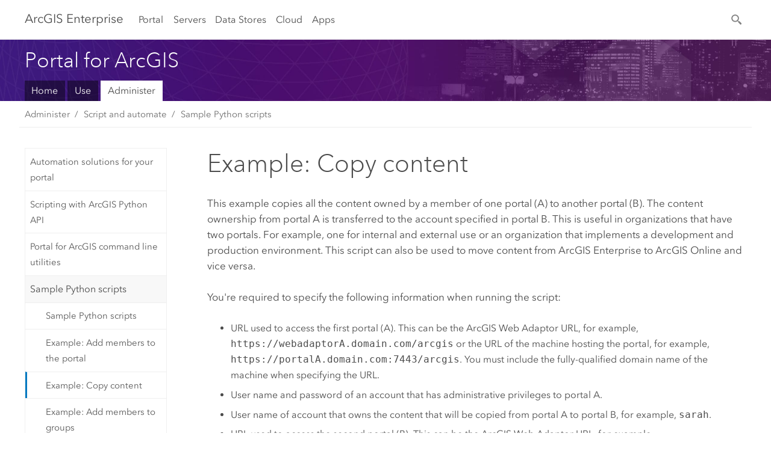

--- FILE ---
content_type: text/html
request_url: https://maps.brla.gov/gis/help/en/portal/latest/administer/windows/example-copy-content.htm
body_size: 44681
content:


<!DOCTYPE html>
<!--[if lt IE 7]>  <html class="ie lt-ie9 lt-ie8 lt-ie7 ie6" dir="ltr"> <![endif]-->
<!--[if IE 7]>     <html class="ie lt-ie9 lt-ie8 ie7" dir="ltr"> <![endif]-->
<!--[if IE 8]>     <html class="ie lt-ie9 ie8" dir="ltr"> <![endif]-->
<!--[if IE 9]>     <html class="ie ie9" dir="ltr"> <![endif]-->
<!--[if !IE]><!--> <html dir="ltr" lang="en"> <!--<![endif]-->
<head>
    <meta charset="utf-8">
    <title>Example: Copy content&mdash;Portal for ArcGIS | Documentation for ArcGIS Enterprise</title>
    <meta content="IE=edge,chrome=1" http-equiv="X-UA-Compatible">

    <script>
      var docConfig = {
        locale: 'en'
        ,localedir: 'en'
        ,langSelector: ''
        
        ,relativeUrl: false
        

        ,searchformUrl: '/search/'
        ,tertiaryNavIndex: ''

        
      };
    </script>
	 


    
    <!--[if lt IE 9]>
      <script src="../../../../../en/cdn/js/libs/html5shiv.js" type="text/javascript"></script>
      <script src="../../../../../en/cdn/js/libs/selectivizr-min.js" type="text/javascript"></script>
      <script src="../../../../../en/cdn/js/libs/json2.js" type="text/javascript"></script>
      <script src="../../../../../en/cdn/js/libs/html5shiv-printshiv.js" type="text/javascript" >

    <![endif]-->

     <!--[if lt IE 11]>
    <script>
      $$(document).ready(function(){
        $$(".hideOnIE").hide();
      });
    </script>
    <![endif]-->
	<meta name="viewport" content="width=device-width, user-scalable=no">
	<link href="../../../../../en/assets/img/favicon.ico" rel="shortcut icon" >
	<link href="../../../../../en/assets/css/screen.css" media="screen" rel="stylesheet" type="text/css" />
	<link href="../../../../../en/cdn/calcite/css/documentation.css" media="screen" rel="stylesheet" type="text/css" />
	<link href="../../../../../en/assets/css/print.css" media="print" type="text/css" rel="stylesheet" />

	<!--
	<link href="../../../../../en/assets/css/screen_l10n.css" media="screen" rel="stylesheet" type="text/css" />
	<link href="../../../../../en/assets/css/documentation/base_l10n.css" media="screen" rel="stylesheet" type="text/css" />
	<link href="../../../../../en/assets/css/print_l10n.css" media="print" type="text/css" rel="stylesheet" />
	-->
	
	<script src="../../../../../en/cdn/js/libs/latest/jquery.latest.min.js" type="text/javascript"></script>
    <script src="../../../../../en/cdn/js/libs/latest/jquery-migrate-latest.min.js" type="text/javascript"></script>
	<script src="../../../../../en/cdn/js/libs/jquery.cookie.js" type="text/javascript"></script>
	<link href="../../../../../en/cdn/css/colorbox.css" media="screen" rel="stylesheet" type="text/css" />
	<link href="../../../../../en/cdn/css/colorbox_l10n.css" media="screen" rel="stylesheet" type="text/css" />
	<script src="../../../../../en/cdn/js/libs/jquery.colorbox-min.js" type="text/javascript"></script>
	<script src="../../../../../en/assets/js/video-init.js" type="text/javascript"></script>
	<script src="../../../../../en/assets/js/sitecfg.js" type="text/javascript"></script>
	
		<script src="../../../../../en/assets/js/signIn.js" type="text/javascript"></script>
	

	<!--- Language Picker -->
	<script src="../../../../../en/assets/js/locale/l10NStrings.js" type="text/javascript"></script>
	
		 
	

	<script src="../../../../../en/assets/js/calcite-web.js" type="text/javascript"></script>



  <!--- search MD -->
    <META name="description" content="You can copy content from one portal (A) into another portal (B)."><META name="last-modified" content="2020-6-12"><META name="product" content="arcgis-portal-windows,arcgis-enterprise-windows"><META name="version" content="10.8"><META name="search-collection" content="help"><META name="search-category" content="help-general"><META name="subject" content="PORTAL,SERVICES,SERVER"><META name="sub_category" content="Portal for ArcGIS (Windows)"><META name="content_type" content="Help Topic"><META name="subject_label" content="PORTAL,SERVICES,SERVER"><META name="sub_category_label" content="Portal for ArcGIS (Windows)"><META name="content_type_label" content="Help Topic"><META name="content-language" content="en">
    <!--- search MD -->

  
  <script src="../../../../../en/assets/js/switchers/portal-1.js" type="text/javascript"></script>
  
      

</head>

<!--
      pub: GUID-86E3206A-3CAD-43C1-9F16-FFB7CA3AEC71=35
      tpc: GUID-0F5DD0CB-F1C4-473E-BB31-866108878CFD=3
      -->


<!-- variable declaration, if any -->
<!-- can change following macro to set variable once we are on Jinja 2.8 -->





<body class="claro en server">
  

  <!-- Drawer location -->
  <div class="drawer drawer-left js-drawer" data-drawer="top-nav">
        <nav class="drawer-nav" role="navigation">
          <aside class="side-nav">
            <h2 class="side-nav-title">Arc<span>GIS</span> Enterprise</h2>
            <form id="helpSearchForm" class="margin-left-half margin-right-half leader-half trailer-half drawer-search-form" method="GET">
              <input type="search" name="q"  placeholder="Search ArcGIS Enterprise Help">
              <input type="hidden" name="collection" value="help" />
              <input type="hidden" name="product" value="arcgis-portal-windows" />
              <input type="hidden" name="version" value="10.8" />
              <input type="hidden" name="language" value="en" />
            </form>    
             <a id="nav-portal" data-langlabel="portal" href="../../../../../en/portal/" class="side-nav-link">Portal</a>
             
            <a id="all-servers" data-langlabel="all-servers" href="../../../../../en/server/" class="side-nav-link">All Servers</a>
            <a id="gis-server" data-langlabel="gis-server" href="../../../../../en/server/" class="side-nav-link">GIS Server</a>
            <a id="image-server" data-langlabel="image-server" href="../../../../../en/image/" class="side-nav-link">Image Server</a>
            <a id="geo-analytics-server" data-langlabel="geo-analytics-server" href="../../../../../en/geoanalytics/" class="side-nav-link">GeoAnalytics Server</a>
            <a id="geoevent-server" data-langlabel="geoevent-server" href="../../../../../en/geoevent/" class="side-nav-link">GeoEvent Server</a>
            <a id="notebook-server" data-langlabel="notebook-server" href="../../../../../en/notebook/" class="side-nav-link">Notebook Server</a>
            <a id="nav-data-store" data-langlabel="data-store" href="../../../../../en/data-store/" class="side-nav-link">Data Stores</a>
            <a id="nav-cloud" data-langlabel="cloud" href="../../../../../en/cloud/" class="side-nav-link">Cloud</a>
            <a id="nav-apps" data-langlabel="apps" href="../../../../../en/apps/" class="side-nav-link">Apps</a>
            <a id="nav-doc" data-langlabel="documentation" href="../../../../../en/documentation/" class="side-nav-link">Documentation</a>

          </aside>
        </nav>
    </div>

    <!-- user navigation collapses to drawer on mobile -->
    
    <div class="drawer drawer-right js-drawer hide-if-logged-out logged-in-navigation" data-drawer="user-nav">
      <nav class="drawer-nav">
        <aside class="side-nav">
          <a class="side-nav-link agolProfile" href="#">My Profile</a>
          <a class="side-nav-link icon-ui-sign-out js-log-out" href="#">Sign Out</a>
        </aside>
      </nav>
    </div>
    
<!-- End of drawer -->

  
  <div class="wrapper">
      <!--googleoff: all-->

      <header class="top-nav" data-skin="learn">
        <a class="skip-to-content" href="#skip-to-content">Skip To Content</a>
        <div class="grid-container">
          <div class="column-24">


            <!--<div class="top-nav-title-wrapper text-center ">-->
              <a href='../../../../../en/' class="top-nav-title tablet-hide"><span>Arc</span>GIS  Enterprise</a>
              <a href='../../../../../en/' class="icon-ui-menu top-nav-title js-drawer-toggle tablet-show" data-drawer="top-nav"><span>Arc</span>GIS Enterprise</a>
            <!--</div> -->

          
            <nav role="navigation" class="top-nav-list left tablet-hide">
              <a id="nav-portal" data-langlabel="portal" href="../../../../../en/portal/" class="top-nav-link">Portal</a>

                <div class="dropdown js-dropdown ">
                  <a class="top-nav-link js-dropdown-toggle" tabindex="0" aria-haspopup="true" aria-expanded="false" href="#">Servers</a>
                  <nav class="dropdown-menu featured" role="menu">
                    <ul class="dropdown-sublist-featured">
                      <li class="dropdown-subitem-featured">
                        <a href="../../../../../en/get-started/latest/windows/additional-server-deployment.htm" class="sublink-featured">
                          <span><svg class="sublink-image" xmlns="http://www.w3.org/2000/svg" viewBox="0 0 48 48"><path  d="M42.92 6.1H4.12v8.566l.833.832-.835.833-.018 7.332.845.847-.825.824V33.9h25v5.2h-2v1.075H8.02v.8h19.1v.925h4.8v-.925H40v-.8h-8.08V39.1h-2v-5.2h13v-8.566l-.834-.834.835-.834v-7.332l-.835-.834.835-.834zm-11.8 35h-3.2v-1.2h3.2zm11-8H4.92v-7.434l.767-.766h35.668l.765.766zm0-9.766l-.766.766H5.666l-.766-.767.017-6.669.766-.764h35.671l.766.766zm0-9l-.766.766H5.687l-.766-.766V6.9h37.2zM19 11.9h-2v-.8h2zm-4 0h-2v-.8h2zm-4 0H9v-.8h2zm6 8.2h2v.8h-2zm-4 0h2v.8h-2zm-4 0h2v.8H9zm8 9h2v.8h-2zm-4 0h2v.8h-2zm-4 0h2v.8H9z"/></svg></span>
                          <span class="sublink-text">All Servers</span>
                        </a>
                      </li>
                      <li class="dropdown-subitem-featured">
                        <a href="../../../../../en/server/" class="sublink-featured">
                          <span><svg class="sublink-image" xmlns="http://www.w3.org/2000/svg" viewBox="0 0 48 48"><path d="M45.98 33.575a.616.616 0 0 0-.335-.51l-3.362-2.03 3.362-2.031a.556.556 0 0 0 0-1.02l-11.1-6.704a1.293 1.293 0 0 0-1.112 0L22.33 27.982a.556.556 0 0 0 0 1.02l3.36 2.03-3.358 2.03a.556.556 0 0 0-.002 1.021l3.322 2.006-3.324 2.008a.555.555 0 0 0 .002 1.017l11.102 6.703a1.25 1.25 0 0 0 1.11.002l11.104-6.706a.556.556 0 0 0 0-1.02l-3.32-2.006 3.318-2.004a.607.607 0 0 0 .335-.509zM33.837 21.97c.026-.01.286-.005.29-.005l10.814 6.53-10.8 6.523c-.028.01-.284.005-.294.006l-10.813-6.53zm11.105 16.636l-10.8 6.523a2.564 2.564 0 0 1-.295.006l-10.81-6.529 3.39-2.047 7.004 4.23a1.083 1.083 0 0 0 .557.131 1.101 1.101 0 0 0 .554-.13l7.01-4.233zM34.14 40.098a2.545 2.545 0 0 1-.294.006l-10.812-6.53 3.43-2.073 6.97 4.208a1.25 1.25 0 0 0 1.107-.001l6.966-4.206 3.431 2.073zM9 8H7V7h2zm8 8h-2v-1h2zm-4-8h-2V7h2zm4 0h-2V7h2zm-4 8h-2v-1h2zm7.316 11.1H3.9v-6.434l.766-.766h35.668l.766.766v2.12l.8.483v-2.935l-.826-.826.826-.845v-6.329l-.834-.834.834-.834V3.1H3.1v7.566l.834.834-.834.834v6.332l.834.834-.834.834V27.9h16.88a2.632 2.632 0 0 1 .336-.8zM3.9 10.334V3.9h37.2v6.434l-.766.766H4.666zm0 8v-5.668l.766-.766h35.668l.766.766v5.67l-.746.764H4.666zM15 24v-1h2v1zm-4 0v-1h2v1zm-2-8H7v-1h2zm-2 8v-1h2v1z"/></svg></span>
                          <span class="sublink-text">GIS Server</span>
                        </a>
                      </li>
                      <li class="dropdown-subitem-featured">
                        <a href="../../../../../en/image/" class="sublink-featured">
                          <span><svg class="sublink-image" xmlns="http://www.w3.org/2000/svg" viewBox="0 0 48 48"><path d="M17 8h-2V7h2zm-4-1h-2v1h2zm0 8h-2v1h2zM9 7H7v1h2zm8 8h-2v1h2zm-8 0H7v1h2zm4 9v-1h-2v1zm-4 0v-1H7v1zm8 0v-1h-2v1zm4 3.9H3.1v-7.566l.834-.834-.834-.834v-6.332l.834-.834-.834-.834V3.1h38.8v7.566l-.834.834.834.834v6.33l-.826.844.826.826V21h-.8v-.334l-.766-.766H4.666l-.766.766V27.1H21zM4.666 11.1h35.668l.766-.766V3.9H3.9v6.434zm0 8h35.688l.746-.763v-5.671l-.766-.766H4.666l-.766.766v5.668zm40.234 4v21.8H23.1V23.1zm-.8 16.366L39.466 44.1h2.868l1.766-1.766zm-20.2-9.932l5.634-5.634h-2.868L23.9 26.666zm6.2-5.068L24.466 30.1h2.868l2.766-2.766zM28.466 30.1H30.1v-1.634zm2.434 0h6.2v-6.2h-6.2zm-7 7h6.2v-6.2h-6.2zm7 0h6.2v-6.2h-6.2zm0 6.434l5.634-5.634h-2.868L30.9 40.666zm7-7l5.634-5.634h-2.868L37.9 33.666zm1.634-5.634H37.9v1.634zm-8.634 7v1.634l1.634-1.634zm.566 6.2h2.868l2.766-2.766v-2.868zm6.434-3.566l2.634-2.634H37.9zM35.466 44.1H37.1v-1.634zm2.434 0h.434l5.766-5.766V37.9h-2.434L37.9 41.666zm6.2-8.634L42.466 37.1H44.1zm0-4L38.466 37.1h2.868l2.766-2.766zm0-7.566h-6.2v6.2h6.2zm-20.2 0v1.634l1.634-1.634zm0 20.2h6.2v-6.2h-6.2zm20.2 0v-.634l-.634.634z"/></svg></span>
                          <span class="sublink-text">Image Server</span>
                        </a>
                      </li>
                      <li class="dropdown-subitem-featured">
                        <a href="../../../../../en/geoanalytics/" class="sublink-featured">
                          <span><svg class="sublink-image" xmlns="http://www.w3.org/2000/svg" viewBox="0 0 48 48"><path d="M17 16h-2v-1h2zm-8 8v-1H7v1zm8 0v-1h-2v1zM13 7h-2v1h2zm4 0h-2v1h2zM9 7H7v1h2zm21.45 20.9H3.1v-7.566l.834-.834-.834-.834v-6.332l.834-.834-.834-.834V3.1h38.8v7.566l-.834.834.834.834v6.33l-.826.844.826.826V27.9h-1.464l-.801-.8H41.1v-6.434l-.766-.766H4.666l-.766.766V27.1h27.15zM4.666 11.1h35.668l.766-.766V3.9H3.9v6.434zm0 8h35.688l.746-.763v-5.671l-.766-.766H4.666l-.766.766v5.668zM13 24v-1h-2v1zm0-9h-2v1h2zm-4 0H7v1h2zm26.672 27.148A1.87 1.87 0 0 1 35.9 43a1.91 1.91 0 1 1-3.763-.222l-9.845-3.414A1.88 1.88 0 0 1 21 39.9a1.9 1.9 0 1 1 1.474-3.084l4.692-2.346A1.878 1.878 0 0 1 27.1 34a1.902 1.902 0 0 1 1.9-1.9 1.867 1.867 0 0 1 .781.191l3.788-5.05A1.88 1.88 0 0 1 33.1 26a1.9 1.9 0 1 1 3.491 1.026l4.889 4.888c-.069.056-.144.1-.21.162a3.986 3.986 0 0 0-.358.402l-4.883-4.883A1.889 1.889 0 0 1 35 27.9a1.867 1.867 0 0 1-.781-.191l-3.788 5.049a1.868 1.868 0 0 1 .437.965l9.204.614c-.018.11-.049.218-.058.33A3.93 3.93 0 0 0 40 35c0 .046.01.09.01.135l-9.185-.612A1.913 1.913 0 0 1 29 35.9a1.889 1.889 0 0 1-1.474-.716l-4.692 2.346a1.878 1.878 0 0 1 .066.47 1.9 1.9 0 0 1-.105.625c-.007.02-.022.036-.03.056l9.63 3.34a1.87 1.87 0 0 1 2.786-.505l5.415-4.437c.067.108.127.22.204.322a3.9 3.9 0 0 0 .292.306zM33.9 26a1.092 1.092 0 0 0 .43.872 1.12 1.12 0 0 0 1.42-.068A1.1 1.1 0 1 0 33.9 26zm-6 8a1.1 1.1 0 0 0 2.196.093 1.135 1.135 0 0 0-.426-.965A1.087 1.087 0 0 0 29 32.9a1.101 1.101 0 0 0-1.1 1.1zm-5.8 4a1.098 1.098 0 1 0-.06.362A1.101 1.101 0 0 0 22.1 38zm13 5a1.1 1.1 0 1 0-2.2 0 1.1 1.1 0 0 0 2.2 0zm10.8-8a1.9 1.9 0 1 1-3.8 0c0-.053.003-.105.007-.158A1.9 1.9 0 0 1 45.9 35zm-.8 0a1.1 1.1 0 0 0-2.196-.093 1.153 1.153 0 0 0 .216.752A1.1 1.1 0 0 0 45.1 35z"/></svg></span>
                          <span class="sublink-text">GeoAnalytics Server</span>
                        </a>
                      </li>
                      <li class="dropdown-subitem-featured">
                        <a href="../../../../../en/geoevent/" class="sublink-featured">
                          <span><svg class="sublink-image" xmlns="http://www.w3.org/2000/svg" viewBox="0 0 48 48"><path d="M13 8h-2V7h2zm4-1h-2v1h2zm0 8h-2v1h2zM9 7H7v1h2zm12.418 20.9H3.1v-7.566l.834-.834-.834-.834v-6.332l.834-.834-.834-.834V3.1h38.8v7.566l-.834.834.834.834v6.33l-.826.844.826.826v2.117c-.259-.177-.53-.337-.8-.497v-1.288l-.766-.766H4.666l-.766.766V27.1h17.933c-.148.26-.283.53-.415.8zM4.666 11.1h35.668l.766-.766V3.9H3.9v6.434zm0 8h35.688l.746-.763v-5.671l-.766-.766H4.666l-.766.766v5.668zM9 24v-1H7v1zm4-9h-2v1h2zm0 9v-1h-2v1zm-4-9H7v1h2zm8 9v-1h-2v1zm16.9 2h-.8v8.9H39v-.8h-5.1zm.1-3.901a11.9 11.9 0 1 0 11.9 11.9 11.914 11.914 0 0 0-11.9-11.9zm0 23a11.1 11.1 0 1 1 11.1-11.1 11.112 11.112 0 0 1-11.1 11.1z"/></svg></span>
                          <span class="sublink-text">GeoEvent Server</span>
                        </a>
                      </li>
                      <li class="dropdown-subitem-featured">
                        <a href="../../../../../en/notebook/" class="sublink-featured">
                          <span><svg class="sublink-image" xmlns="http://www.w3.org/2000/svg" viewBox="0 0 48 48"><path d="M22 27.1H3.9v-6.434l.766-.766h18.576a5.262 5.262 0 0 1 .83-.8H4.666l-.766-.766v-5.668l.766-.766h35.668l.766.766V18h.8v-5.666l-.834-.834.834-.834V3.1H3.1v7.566l.834.834-.834.834v6.332l.834.834-.834.834V27.9H22zM3.9 10.334V3.9h37.2v6.434l-.766.766H4.666zM9 8H7V7h2zm8 0h-2V7h2zm-4 0h-2V7h2zm2 16v-1h2v1zm-4 0v-1h2v1zm-4 0v-1h2v1zm0-8v-1h2v1zm8 0v-1h2v1zm-4 0v-1h2v1zm18.9 8.1h-1.8v1.8h1.8zm-.8 1h-.2v-.2h.2zm15.498-4.48a2.727 2.727 0 0 0-1.62-.5v-.02H27.25a3.154 3.154 0 0 0-3.15 3.15V38.1h-1.68a3.386 3.386 0 0 0-2.872 1.58 3.49 3.49 0 0 0-.157 3.419 3.241 3.241 0 0 0 2.954 1.801h15.161a3.404 3.404 0 0 0 3.394-3.4V26.9h5v-3.65a3.224 3.224 0 0 0-1.302-2.63zM22.345 44.1a2.44 2.44 0 0 1-2.23-1.341 2.706 2.706 0 0 1 .11-2.65A2.588 2.588 0 0 1 22.42 38.9h12.89a3.395 3.395 0 0 0 0 5.2zM40.1 23.192V41.5a2.6 2.6 0 1 1-2.6-2.6v-.8H24.9V23.25a2.352 2.352 0 0 1 2.35-2.35h13.795a3.183 3.183 0 0 0-.945 2.292zm5 2.908h-4.2v-2.908a2.274 2.274 0 0 1 1.44-2.18 1.944 1.944 0 0 1 1.791.259 2.423 2.423 0 0 1 .97 1.979zm-17.1 5h9v.8h-9zm0 3h7v.8h-7zm0-6h9v.8h-9zm4-3h5v.8h-5z"/></svg></span>
                          <span class="sublink-text">Notebook Server</span>
                        </a>
                      </li>
                      <li class="dropdown-subitem-featured">
                        <a href="../../../../../en/workflow/" class="sublink-featured">
                          <span>
    <svg class="sublink-image" xmlns="http://www.w3.org/2000/svg" viewBox="0 0 48 48"><path d="M9 8H7V7h2zm4-1h-2v1h2zm4 0h-2v1h2zm-8 9v-1H7v1zm4 0v-1h-2v1zm4 0v-1h-2v1zm-8 8v-1H7v1zm4 0v-1h-2v1zm2 0h2v-1h-2zM4.67 19.1h13.07a5.75 5.75 0 0 0-.36.8H4.67l-.77.77v6.43H16v.8H3.1v-7.57l.83-.83-.83-.83v-6.34l.83-.83-.83-.83V3.1h38.8v7.57l-.83.83.83.83V18h-.8v-5.33l-.77-.77H4.67l-.77.77v5.66zm0-8h35.66l.77-.77V3.9H3.9v6.43zm32 30l-4 4a.87.87 0 0 1-1.22 0l-2.32-2.2H23.2a2.1 2.1 0 0 1-2.1-2.1v-5.9H19a.93.93 0 0 1-.9-.9v-5a.92.92 0 0 1 .9-.9h2.1v-2.69a3.9 3.9 0 1 1 3.8 0v2.69H27a.92.92 0 0 1 .92.92V34a.93.93 0 0 1-.92.93h-2.1v3.2h4.23l2.26-2.26a.86.86 0 0 1 1.22 0l4 4a.86.86 0 0 1 .05 1.24zm-.56-.57L32 36.4l-2.58 2.5h-4.69a.63.63 0 0 1-.63-.63V34.1H27a.13.13 0 0 0 .1-.1v-5a.13.13 0 0 0-.1-.1h-2.9v-4l.23-.11a3.1 3.1 0 1 0-2.66 0l.23.11v4H19a.13.13 0 0 0-.12.12V34a.13.13 0 0 0 .12.13h2.9v6.7a1.3 1.3 0 0 0 1.3 1.3h6.26L32 44.6zm8.8-17.36v16.07a3.66 3.66 0 0 1-3.66 3.66h-4.67l3.66-3a2.59 2.59 0 0 0 .86-2.32V24.9h-6.2v1.4a.61.61 0 0 1-1 .48l-4.88-3.7a.69.69 0 0 1-.28-.56.71.71 0 0 1 .28-.57l4.88-3.73a.6.6 0 0 1 .63-.06.61.61 0 0 1 .34.54v1.4h6.92a3.08 3.08 0 0 1 3.11 3.08zm-.8 0a2.28 2.28 0 0 0-2.28-2.28H34.1V19.1l-4.47 3.42 4.47 3.38v-1.8h7.8v13.52a3.4 3.4 0 0 1-1.13 2.92l-1.93 1.56h2.4a2.86 2.86 0 0 0 2.86-2.86z"/></svg></span>
                          <span class="sublink-text">Workflow Manager Server</span>
                        </a>
                      </li>
                      <li class="dropdown-subitem-featured">
                        <div class="sublink-featured">
                          <span class="sublink-image"></span>
                          <span class="sublink-text"></span>
                        </div>
                      </li>
                      
                    </ul>
                  </nav>
                </div>

              <a id="nav-data-store" data-langlabel="data-store" href="../../../../../en/data-store/" class="top-nav-link">Data Stores</a>
              <a id="nav-cloud" data-langlabel="cloud" href="../../../../../en/cloud/" class="top-nav-link">Cloud</a>
              <a id="nav-apps" data-langlabel="apps" href="../../../../../en/apps/" class="top-nav-link">Apps</a>
            </nav>


            
            
            

            <div class="margin-left-1 top-nav-list right hide-if-logged-in logged-out-navigation">
               
  <button class="search-top-nav link-dark-gray js-search-toggle" href="#" aria-label="Search">
    <svg xmlns="http://www.w3.org/2000/svg" width="32" height="32" viewBox="0 0 32 32" class="svg-icon js-search-icon">
      <path d="M31.607 27.838l-6.133-6.137a1.336 1.336 0 0 0-1.887 0l-.035.035-2.533-2.533-.014.014c3.652-4.556 3.422-11.195-.803-15.42-4.529-4.527-11.875-4.531-16.404 0-4.531 4.531-4.529 11.875 0 16.406 4.205 4.204 10.811 4.455 15.365.848l.004.003-.033.033 2.541 2.54a1.33 1.33 0 0 0 .025 1.848l6.135 6.133a1.33 1.33 0 0 0 1.887 0l1.885-1.883a1.332 1.332 0 0 0 0-1.887zM17.811 17.809a8.213 8.213 0 0 1-11.619 0 8.217 8.217 0 0 1 0-11.622 8.219 8.219 0 0 1 11.619.004 8.216 8.216 0 0 1 0 11.618z"/>
    </svg>
    <svg xmlns="http://www.w3.org/2000/svg" width="32" height="32" viewBox="0 0 32 32" class="svg-icon js-close-icon hide">
      <path d="M18.404 16l9.9 9.9-2.404 2.404-9.9-9.9-9.9 9.9L3.696 25.9l9.9-9.9-9.9-9.898L6.1 3.698l9.9 9.899 9.9-9.9 2.404 2.406-9.9 9.898z"/>
    </svg>
  </button>

              
              <a data-langlabel="sign-in" id="login-link" class="icon-ui-user top-nav-link link-blue login-link" href="#">Sign In</a>
              
            </div>

            
            <nav class="margin-left-1 top-nav-list right hide-if-logged-out logged-in-navigation">
              
  <button class="search-top-nav link-dark-gray js-search-toggle" href="#" aria-label="Search">
    <svg xmlns="http://www.w3.org/2000/svg" width="32" height="32" viewBox="0 0 32 32" class="svg-icon js-search-icon">
      <path d="M31.607 27.838l-6.133-6.137a1.336 1.336 0 0 0-1.887 0l-.035.035-2.533-2.533-.014.014c3.652-4.556 3.422-11.195-.803-15.42-4.529-4.527-11.875-4.531-16.404 0-4.531 4.531-4.529 11.875 0 16.406 4.205 4.204 10.811 4.455 15.365.848l.004.003-.033.033 2.541 2.54a1.33 1.33 0 0 0 .025 1.848l6.135 6.133a1.33 1.33 0 0 0 1.887 0l1.885-1.883a1.332 1.332 0 0 0 0-1.887zM17.811 17.809a8.213 8.213 0 0 1-11.619 0 8.217 8.217 0 0 1 0-11.622 8.219 8.219 0 0 1 11.619.004 8.216 8.216 0 0 1 0 11.618z"/>
    </svg>
    <svg xmlns="http://www.w3.org/2000/svg" width="32" height="32" viewBox="0 0 32 32" class="svg-icon js-close-icon hide">
      <path d="M18.404 16l9.9 9.9-2.404 2.404-9.9-9.9-9.9 9.9L3.696 25.9l9.9-9.9-9.9-9.898L6.1 3.698l9.9 9.899 9.9-9.9 2.404 2.406-9.9 9.898z"/>
    </svg>
  </button>

             
              <div class="dropdown js-dropdown right">

                <div class="tablet-show top-nav-link">
                  <img alt="User Avatar" class="user-nav-image js-drawer-toggle" data-drawer="user-nav" data-user-avatar>
                  <a href="#" data-drawer="user-nav" class="user-nav-name js-drawer-toggle" data-first-name></a>
                </div>

                <div class="tablet-hide top-nav-link js-dropdown-toggle">
                  <img alt="User Avatar" class="user-nav-image js-drawer-toggle" data-drawer="user-nav" data-user-avatar>
                  <a class="user-nav-name top-nav-dropdown dropdown-btn" data-first-name>&nbsp;</a>
                </div>

                <nav class="dropdown-menu dropdown-right">
                
                  <a class="dropdown-link agolProfile" id="agolProfile" href="#">My Profile</a>
                  <a class="dropdown-link js-log-out" id="agolLogout" href="#">Sign Out</a>
                </nav>
              </div>
            </nav>
            

            
          </div>
        </div>
      </header>

      <div class="js-search search-overlay">
        <div class="search-content" role="dialog" aria-labelledby="search">
          <form method="GET" id="helpSearchForm">
            <label>
              Search ArcGIS Enterprise Help
              <div class="search-bar">
                <input type="search" name="q"  placeholder="Search ArcGIS Enterprise Help" class="search-input js-search-input">
                <input type="hidden" name="collection" value="help" />
                <input type="hidden" name="product" value="arcgis-portal-windows" />
                <input type="hidden" name="version" value="10.8" />
                <input type="hidden" name="language" value="en" />
              </div>
            </label>
            <input type="hidden" name="relativePath" value="../../../../../" /><button type="submit" class="btn btn-large right">Search</button>
          </form>
        </div>
      </div>

      <!--googleon: all-->

      <div id="skip-to-content">
        <!--googleoff: all-->
        <header class="sub-nav sub-nav-learn">
          <div class="grid-container">
            
            <div class="column-24">
              <div style="display:table;" class="sdk-home-banner">
                <div class="sdk-home-banner-content">
                  <h1 class="sub-nav-title link-white">Portal for ArcGIS</h1>
                </div>
              </div>
            </div>

            <div class="column-24">
              <nav class='sub-nav-list tablet-hide'><a class="sub-nav-link" href="../../../../../en/portal/" title="Portal for ArcGIS Home" target="_top">Home</a><a class="sub-nav-link" href="../../../../../en/portal/latest/use/" title="Use Portal for ArcGIS" target="_top">Use</a><a class="sub-nav-link is-active" href="../../../../../en/portal/latest/administer/windows/" title="Install, manage, and secure Portal for ArcGIS" target="_top">Administer</a></nav><select class='tablet-show select-full trailer-half js-select-nav'><option value="../../../../../en/portal/">Home</option><option value="../../../../../en/portal/latest/use/">Use</option><option value="../../../../../en/portal/latest/administer/windows/" selected="true">Administer</option></select>
            </div>

          </div>
        </header>
        <!--googleon: all-->
       
        <!-- content goes here -->
        <div class="grid-container ">
          

            
              
  <!--BREADCRUMB-BEG--><div id="bigmac" class="sticky-breadcrumbs trailer-2" data-spy="affix" data-offset-top="180"> </div><!--BREADCRUMB-END-->
  <!--googleoff: all-->
    <div class="column-5 tablet-column-12 trailer-2 ">
      <aside class="js-accordion accordion reference-index" aria-live="polite" role="tablist">
        <div></div>
      </aside>

      <div class="js-sticky scroll-show tablet-hide leader-1 back-to-top" data-top="0" style="top: 0px;">
        <a href="#" class="btn btn-fill btn-clear">Back to Top</a>
      </div>
    </div>
  <!--googleon: all-->
  
            
            
            
	
		<div class="column-18  pre-1 content-section">
	
		<header class="trailer-1"><h1>Example: Copy content</h1></header>

		 
	<!--googleoff: all-->
	
 				
	
   <!--googleon: all-->


		<main>
			
	
    	
    


			


<p id="GUID-E91D9B28-D140-4938-839B-29FB845417ED">This example copies all the content owned by a member of one portal (A) to
another portal (B). The content ownership from portal A is transferred to the account specified in portal B. This is useful in organizations that have two portals.
For example, one for internal and external use or an organization
that implements a development and production environment. This
script can also be used to move content from <span class="ph">ArcGIS Enterprise</span> to
ArcGIS Online and vice versa.</p><p id="GUID-44C732AD-FD18-4AC0-AA8A-FF0C38396B4A">You're required to  specify the following information when running the script:</p><ul purpose="ul" id="UL_231CC56626D7483DA7AF26329CA2411C"><li purpose="li" id="LI_0FEA61E47C434A4B8E1F502B04DE7812">URL used to access the first portal (A).  This can be the ArcGIS Web Adaptor URL, for example, <span class="usertext">https://webadaptorA.domain.com/arcgis</span> or the URL of the machine hosting the portal, for example, <span class="usertext">https://portalA.domain.com:7443/arcgis</span>.  You must include the fully-qualified domain name of the machine when specifying the URL.</li><li purpose="li" id="LI_F813876794F748ECB742AD804A3C5A6A">User name and password of an account that has administrative privileges to portal A.</li><li purpose="li" id="LI_58594BB7B59D4C269988A918F8534C1D">User name of account that owns the content that will be copied from portal A to portal B, for example, <span class="usertext">sarah</span>.</li><li purpose="li" id="LI_17A6C390685A4C7B80AA8EB2157188BF">URL used to access the second portal (B).  This can be the ArcGIS Web Adaptor URL, for example, <span class="usertext">https://webadaptorB.domain.com/arcgis</span> or the URL of the machine hosting the portal, for example, <span class="usertext">https://portalB.domain.com:7443/arcgis</span>.  You must include the fully-qualified domain name of the machine when specifying the URL.</li><li purpose="li" id="LI_7A6B7BB20883453E99DA1A06DD7250EC">User name and password of an account that has administrative privileges to portal B.</li><li purpose="li" id="LI_310FE921923740EAAD32583FB77275A7">User name of account that will own the content copied from portal (A) to portal (B), for example, <span class="usertext">robert</span>.</li><li purpose="li" id="LI_AB4E0E165ABE4BEBA97E4245957568F6">Member folder on portal B where the content will be copied.  This location is always  the root folder (<span class="usertext">/</span>).  Content cannot be copied to a  subfolder under the root folder.</li></ul><p id="GUID-168C540C-987A-4FAB-996B-88A19DA8D27C">The following example copies all the content owned by member <span class="usertext">sarah</span> of portal A to member <span class="usertext">robert</span> of portal B:</p><pre purpose="pre" id="GUID-F4316E76-CA5D-45B3-8A48-766A8F74E002">python copyContent.py https://webadaptorA.domain.com/arcgis admin pass.word owner:sarah https://webadaptorB.domain.com/arcgis admin password robert /</pre><section class="codeblock padded-anchor" purpose="codeblock"><div class="codeblockbody"><pre><code class="python">#!/usr/bin/env python
# Requires Python 2.7+

# Sample Usage:
# python copyContent.py &lt;sourcePortal&gt; &lt;sourceAdmin&gt; &lt;sourcePassword&gt;
#                       &lt;query&gt; &lt;destinationPortal&gt; &lt;destAdmin&gt;
#                       &lt;destPassword&gt; &lt;destOwner&gt; &lt;destFolder&gt;

import urllib
import json
import argparse

def generateToken(username, password, portalUrl):
    '''Retrieves a token to be used with API requests.'''
    parameters = urllib.urlencode({'username' : username,
                                   'password' : password,
                                   'client' : 'referer',
                                   'referer': portalUrl,
                                   'expiration': 60,
                                   'f' : 'json'})
    response = urllib.urlopen(portalUrl + '/sharing/rest/generateToken?',
                              parameters).read()
    try:
        jsonResponse = json.loads(response)
        if 'token' in jsonResponse:
            return jsonResponse['token']
        elif 'error' in jsonResponse:
            print jsonResponse['error']['message']
            for detail in jsonResponse['error']['details']:
                print detail
    except ValueError, e:
        print 'An unspecified error occurred.'
        print e

def searchPortal(portal, query=None, totalResults=None, sortField='numviews',
                 sortOrder='desc', token=None):
    '''
    Search the portal using the specified query and search parameters.
    Optionally provide a token to return results visible to that user.
    '''
    # Default results are returned by highest
    # number of views in descending order.
    allResults = []
    if not totalResults or totalResults &gt; 100:
        numResults = 100
    else:
        numResults = totalResults
    results = __search__(portal, query, numResults, sortField, sortOrder, 0,
                         token)

    if not 'error' in results.keys():
        if not totalResults:
            totalResults = results['total'] # Return all of the results.
        allResults.extend(results['results'])
        while (results['nextStart'] &gt; 0 and
               results['nextStart'] &lt; totalResults):
            # Do some math to ensure it only
            # returns the total results requested.
            numResults = min(totalResults - results['nextStart'] + 1, 100)
            results = __search__(portal=portal, query=query,
                                 numResults=numResults, sortField=sortField,
                                 sortOrder=sortOrder, token=token,
                                 start=results['nextStart'])
            allResults.extend(results['results'])
        return allResults
    else:
        print results['error']['message']
        return results

def __search__(portal, query=None, numResults=100, sortField='numviews',
               sortOrder='desc', start=0, token=None):
    '''Retrieve a single page of search results.'''
    params = {
        'q': query,
        'num': numResults,
        'sortField': sortField,
        'sortOrder': sortOrder,
        'f': 'json',
        'start': start
    }
    if token:
        # Adding a token provides an authenticated search.
        params['token'] = token
    request = portal + '/sharing/rest/search?' + urllib.urlencode(params)
    results = json.loads(urllib.urlopen(request).read())
    return results

def getUserContent(username, portalUrl, token):
    ''''''
    parameters = urllib.urlencode({'token': token, 'f': 'json'})
    request = (portalUrl + '/sharing/rest/content/users/' + username +
               '?' + parameters)
    content = json.loads(urllib.urlopen(request).read())
    return content

def getItemDescription(itemId, portalUrl, token):
    '''Returns the description for a Portal for ArcGIS item.'''
    parameters = urllib.urlencode({'token' : token,
                                   'f' : 'json'})
    response = urllib.urlopen(portalUrl + &quot;/sharing/rest/content/items/&quot; +
                              itemId + &quot;?&quot; + parameters).read()
    return response

def getItemData(itemId, portalUrl, token):
    '''Returns the description for a Portal for ArcGIS item.'''
    parameters = urllib.urlencode({'token' : token,
                                   'f' : 'json'})
    response = urllib.urlopen(portalUrl + &quot;/sharing/rest/content/items/&quot; +
                              itemId + &quot;/data?&quot; + parameters).read()
    return response

def addItem(username, folder, description, data, portalUrl, token,
                thumbnailUrl=''):
    '''Creates a new item in a user's content.'''
    parameters = urllib.urlencode({'item': json.loads(description)['title'],
                                   'text': data,
                                   'overwrite': 'false',
                                   'thumbnailurl': thumbnailUrl,
                                   'token' : token,
                                   'f' : 'json'})
    postParameters = (urllib.urlencode(json.loads(description))
                      .replace('None', '') + '&amp;' + parameters)
    response = urllib.urlopen(portalUrl + '/sharing/rest/content/users/' +
                              username + '/' + folder + '/addItem?',
                              postParameters).read()
    return response

def copyItem(itemId, destinationOwner, destinationFolder, sourcePortal,
             sourceToken, destinationPortal=None, destinationToken=None):
    '''
    Copies an item into a user's account in the specified folder.
    Use '/' as the destination folder when moving content into root.
    '''
    # This function defaults to copying into the same Portal
    # and with the same token permissions as the source account.
    # If the destination is a different Portal then specify that Portal url
    # and include a token with permissions on that instance.
    if not destinationPortal:
        destinationPortal = sourcePortal
    if not destinationToken:
        destinationToken = sourceToken
    description = getItemDescription(itemId, sourcePortal, sourceToken)
    data = getItemData(itemId, sourcePortal, sourceToken)
    thumbnail = json.loads(description)['thumbnail']
    if thumbnail:
        thumbnailUrl = (sourcePortal + '/sharing/rest/content/items/' +
                        itemId + '/info/' + thumbnail +
                        '?token=' + sourceToken)
    else:
        thumbnailUrl = ''
    status = addItem(destinationOwner, destinationFolder, description,
                         data, destinationPortal, destinationToken,
                         thumbnailUrl)
    return json.loads(status)

# Run the script.
if __name__ == '__main__':
    parser = argparse.ArgumentParser()
    parser.add_argument('sourcePortal',
                        help=('url of the source Portal (e.g. '
                              'https://portal.domain.com:7443/arcgis)'))
    parser.add_argument('sourceAdmin', help='source admin username')
    parser.add_argument('sourcePassword', help='source admin password')
    parser.add_argument(&quot;query&quot;, help='search string to find content')
    parser.add_argument('destPortal',
                        help=('url of the destination Portal (e.g. '
                              'https://portal.domain.com:7443/arcgis)'))
    parser.add_argument('destAdmin', help='destination admin username')
    parser.add_argument('destPassword', help='destination admin password')
    parser.add_argument('owner', help='destination account to copy to')
    parser.add_argument('folder', help='destination folder to copy to')
    # Read the command line arguments.
    args = parser.parse_args()
    sourcePortal = args.sourcePortal
    sourceAdmin = args.sourceAdmin
    sourcePassword = args.sourcePassword
    query = args.query
    destPortal = args.destPortal
    destAdmin = args.destAdmin
    destPassword = args.destPassword
    owner = args.owner
    folder = args.folder

    # Get a token for the source Portal for ArcGIS.
    sourceToken = generateToken(username=sourceAdmin, password=sourcePassword,
                          portalUrl=sourcePortal)

    # Get a token for the destination Portal for ArcGIS.
    destToken = generateToken(username=destAdmin, password=destPassword,
                              portalUrl=destPortal)

    # Get the destination folder ID.
    folderId = ''
    destUser = getUserContent(owner, destPortal, destToken)
    for folder in destUser['folders']:
        if folder['title'] == folder:
            folderId = folder['id']

    # Get a list of the content matching the query.
    content = searchPortal(portal=sourcePortal,
                           query=query,
                           token=sourceToken)

    # Copy the content into the destination user's account.
    for item in content:
        try:
            result = copyItem(item['id'], owner, folderId, sourcePortal,
                              sourceToken, destPortal, destToken)
            if 'success' in result:
                print 'successfully copied ' + item['type'] + ': ' + item['title']
            elif 'error' in result:
                print 'error copying ' + item['type'] + ': ' + item['title']
                print result['error']['message']
                for detail in result['error']['details']:
                    print detail
            else:
                print 'error copying ' + item['type'] + ': ' + item['title']
        except:
            'error copying ' + item['type'] + ': ' + item['title']

    print 'Copying complete.'</code></pre></div></section>
			
				<hr>
				<!--googleoff: all-->
				
	
        
		    <p class="feedback right">
		        <a id="afb" class="icon-ui-contact" href="/feedback/" data-langlabel="feedback-on-this-topic" >Feedback on this topic?</a>
		    </p>
        
	

				<!--googleon: all-->
			
		</main>
	</div>
	
	<!--googleoff: all-->
	
 				
	
   <!--googleon: all-->




          
        </div>
        <!-- ENDPAGECONTENT -->

      </div>

    </div>  <!-- End of wrapper -->

  <footer class="footer leader-3 link-dark-gray" role="contentinfo">
    <div class="grid-container">
      <div class="row">
        <nav class="column-6">
          <h6 data-langlabel="arcgis-for-server">Arc<span>GIS Enterprise</span></h6>
          <ul class="list-plain">
            <li><a data-langlabel="home" href="../../../../../en/">Home</a></li>
            <li><a data-langlabel="portal" href="../../../../../en/portal/">Portal</a></li>
            <li><a data-langlabel="server" href="../../../../../en/server/">Server</a></li>
            <li><a data-langlabel="data-store" href="../../../../../en/data-store/">Data Stores</a></li>
            <li><a data-langlabel="cloud" href="../../../../../en/cloud/">Cloud</a></li>
            <li><a data-langlabel="apps" href="../../../../../en/apps/">Apps</a></li>
            <li><a data-langlabel="documentation" href="../../../../../en/documentation/">Documentation</a></li>
          </ul>
        </nav>

        
  <nav class="column-6">
    <h6 data-langlabel="arcgis-platform">ArcGIS Platform</h6>
    <ul class="list-plain">
      <li><a data-langlabel="arcgis" href="//www.arcgis.com/">ArcGIS Online</a></li>
      <li><a data-langlabel="arcgis-for-professionals" href="//pro.arcgis.com/">ArcGIS Pro</a></li>
      <li><a data-langlabel="arcgis-for-server" href="//enterprise.arcgis.com/">ArcGIS Enterprise</a></li>
      <li><a data-langlabel="arcgis-for-developers" href="https://developers.arcgis.com/">ArcGIS for Developers</a></li>
      <li><a data-langlabel="arcgis-solutions" href="//solutions.arcgis.com/">ArcGIS Solutions</a></li>
      <li><a data-langlabel="arcgis-marketplace" href="//marketplace.arcgis.com/">ArcGIS Marketplace</a></li>
    </ul>
  </nav>

  <nav class="column-6">
    <h6 data-langlabel="about-esri">About Esri</h6>
    <ul class="list-plain">
      <li><a data-langlabel="about-us" href="//www.esri.com/about-esri/">About Us</a></li>
      <li><a data-langlabel="careers" href="//www.esri.com/careers/">Careers</a></li>
      <li><a data-langlabel="insiders-blog" href="https://www.esri.com/about/newsroom/blog/">Esri Blog</a></li>
      <li><a data-langlabel="user-conference" href="//www.esri.com/events/user-conference/index.html">User Conference</a></li>
      <li><a data-langlabel="developer-summit" href="//www.esri.com/events/devsummit/index.html">Developer Summit</a></li>
    </ul>
  </nav>

  <nav class="column-6">
    <a class="esri-logo" href="//www.esri.com/" aria-label="Esri Home"></a>
    <section class="footer-social-nav leader-1">
            <a class="icon-social-twitter" aria-label="Esri on Twitter" href="https://twitter.com/Esri/"></a>
            <a class="icon-social-facebook" aria-label="Esri on Facebook" href="https://www.facebook.com/esrigis/"></a>
            <a class="icon-social-github" aria-label="Esri on GitHub" href="//esri.github.io/"></a>
            <a class="icon-social-contact" aria-label="Contact Esri" href="//www.esri.com/about-esri/contact/"></a>
    </section>
	  
  </nav>
  
  <div class="column-24 leader-1">
    <p class="font-size--3"><a href="http://www.esri.com/legal/copyright-trademarks">Copyright &copy; 2020 Esri.</a> All rights reserved. | <a href="http://www.esri.com/legal/privacy/">Privacy</a> | <a href="http://www.esri.com/legal/software-license">Legal</a></p>
  </div>
  


      </div>
    </div>
  </footer>
  <!--googleoff: all-->

  
  
	
	<!--<script src="../../../../../en/assets/js/drop-down.js" type="text/javascript"></script>-->
	<script src="../../../../../en/assets/js/search/searchform.js" type="text/javascript"></script>
	
	
	<script src="../../../../../en/cdn/js/libs/highlight.pack.js" type="text/javascript"></script>
	<script>hljs.initHighlightingOnLoad();</script>


  
    

  <script src="../../../../../en/cdn/js/affix.js" type="text/javascript"></script>
  <script type="text/javascript">
    $(function () {
          var appendFlg = true;

          $("#bigmac")
          .on("affixed.bs.affix", function (evt) {
            if (appendFlg) {
              $("<a class='crumb' href='#'>Example: Copy content</a>").insertAfter ($("#bigmac nav a").last());
              appendFlg = false;
            }
          })
          .on ("affix-top.bs.affix", function(evt) {
            if (!appendFlg) {
              $("#bigmac nav a").last().remove();
            }
            appendFlg = true;
          })
    })
  </script>
  
        <script type="text/javascript">
          window.doctoc = {
            pubID: "555",
            tpcID: "186",
            
              prefix: "Administer",
              prefixUrl: "/en/portal/latest/administer/windows/",
          
            hideToc: false
          }
        </script>

        <script type="text/javascript" src="../../../../../en/portal/latest/administer/windows/555.js" ></script>
        <script type="text/javascript" src="../../../../../en/cdn/calcite/js/protoc.js" ></script>
        
        

  <noscript>
        <p>
            <a href="flisting.htm">flist</a>
        </p>
    </noscript>
    <script type="text/javascript"></script>
  
  
    
    

  </body>
</html>

--- FILE ---
content_type: text/css
request_url: https://maps.brla.gov/gis/help/en/assets/css/fonts.css
body_size: 11848
content:

/*
 ┌─────────────┐
 │ Basic Latin │
 └─────────────┘
 Basic Latin, Latin-1 Supplement, General Punctuation,  Superscripts and Subscripts,
 Currency Symbols, Letterlike Symbols, Mathematical Operators
 */
@font-face {
  font-family: "Avenir Next";
  src: url("./fonts/77156710-6a58-4606-b189-b4185e75967b.woff2") format("woff2"),
       url("./fonts/3d5260a1-e4cd-4567-80ed-69d23c40355f.woff") format("woff");
  font-weight: 300;
  font-style: normal;
}

@font-face {
  font-family: "Avenir Next";
  src: url("./fonts/77caabd3-1877-4634-85c8-8e398a093b99.woff2") format("woff2"),
       url("./fonts/e388ac99-8c6a-4451-8690-1d15b4d45adb.woff") format("woff");
  font-weight: 400;
  font-style: normal;
}

@font-face {
  font-family: "Avenir Next";
  src: url("./fonts/014f2daa-c310-4a36-b9fd-79a8e0c48d44.woff2") format("woff2"),
       url("./fonts/12b00842-ec20-4c7f-aa72-802fb00f6cc4.woff") format("woff");
  font-weight: 400;
  font-style: italic;
}

@font-face {
  font-family: "Avenir Next";
  src: url("./fonts/e78b17bb-11fb-4860-8d66-4ee0d0c1e117.woff2") format("woff2"),
       url("./fonts/d4ffabb3-dd7c-472a-bdfb-6700383c6354.woff") format("woff");
  font-weight: 700;
  font-style: normal;
}

/*
 ┌──────────────────┐
 │ Latin Extended   │
 └──────────────────┘
 Latin Extended A, Latin Extended B, Spacing Modifier Characters, Latin Extended Additional
 */
@font-face {
  font-family: "Avenir Next";
  src: url("./fonts/77156710-6a58-4606-b189-b4185e75967b-ext.woff2") format("woff2"),
       url("./fonts/3d5260a1-e4cd-4567-80ed-69d23c40355f-ext.woff") format("woff");
  font-weight: 300;
  font-style: normal;
  unicode-range: U+0100-017F, U+0180-024F, U+1E00-1EFF, U+02B0-02FF;
}

@font-face {
  font-family: "Avenir Next";
  src: url("./fonts/77caabd3-1877-4634-85c8-8e398a093b99-ext.woff2") format("woff2"),
       url("./fonts/e388ac99-8c6a-4451-8690-1d15b4d45adb-ext.woff") format("woff");
  font-weight: 400;
  font-style: normal;
  unicode-range: U+0100-017F, U+0180-024F, U+1E00-1EFF, U+02B0-02FF;
}

@font-face {
  font-family: "Avenir Next";
  src: url("./fonts/014f2daa-c310-4a36-b9fd-79a8e0c48d44-ext.woff2") format("woff2"),
       url("./fonts/12b00842-ec20-4c7f-aa72-802fb00f6cc4-ext.woff") format("woff");
  font-weight: 400;
  font-style: italic;
  unicode-range: U+0100-017F, U+0180-024F, U+1E00-1EFF, U+02B0-02FF;
}

@font-face {
  font-family: "Avenir Next";
  src: url("./fonts/9851da0a-2481-4687-bbeb-ed4ab170dc38-ext.woff2") format("woff2"),
       url("./fonts/cebce072-9561-4c6d-8c89-f0cefec63289-ext.woff") format("woff");
  font-weight: 700;
  font-style: normal;
  unicode-range: U+0100-017F, U+0180-024F, U+1E00-1EFF, U+02B0-02FF;
}

@font-face {
  font-family: "Avenir Next";
  src: url("./fonts/e78b17bb-11fb-4860-8d66-4ee0d0c1e117-ext.woff2") format("woff2"),
       url("./fonts/d4ffabb3-dd7c-472a-bdfb-6700383c6354-ext.woff") format("woff");
  font-weight: 700;
  font-style: normal;
  unicode-range: U+0100-017F, U+0180-024F, U+1E00-1EFF, U+02B0-02FF;
}

/*
 ┌───────┐
 │ Greek │
 └───────┘
 Greek and Coptic
 */
@font-face {
  font-family: "Avenir Next";
  src: url("./fonts/77156710-6a58-4606-b189-b4185e75967b-greek.woff2") format("woff2"),
       url("./fonts/3d5260a1-e4cd-4567-80ed-69d23c40355f-greek.woff") format("woff");
  font-weight: 300;
  font-style: normal;
  unicode-range: U+0370-03FF;
}

@font-face {
  font-family: "Avenir Next";
  src: url("./fonts/77caabd3-1877-4634-85c8-8e398a093b99-greek.woff2") format("woff2"),
       url("./fonts/e388ac99-8c6a-4451-8690-1d15b4d45adb-greek.woff") format("woff");
  font-weight: 400;
  font-style: normal;
  unicode-range: U+0370-03FF;
}

@font-face {
  font-family: "Avenir Next";
  src: url("./fonts/014f2daa-c310-4a36-b9fd-79a8e0c48d44-greek.woff2") format("woff2"),
       url("./fonts/12b00842-ec20-4c7f-aa72-802fb00f6cc4-greek.woff") format("woff");
  font-weight: 400;
  font-style: italic;
  unicode-range: U+0370-03FF;
}

@font-face {
  font-family: "Avenir Next";
  src: url("./fonts/e78b17bb-11fb-4860-8d66-4ee0d0c1e117-greek.woff2") format("woff2"),
       url("./fonts/d4ffabb3-dd7c-472a-bdfb-6700383c6354-greek.woff") format("woff");
  font-weight: 700;
  font-style: normal;
  unicode-range: U+0370-03FF;
}

/*
 ┌──────────┐
 │ Cyrillic │
 └──────────┘
 Cyrillic
 */
@font-face {
  font-family: "Avenir Next";
  src: url("./fonts/174d458a-81e0-4174-9473-35e3bf0a613c.woff2") format("woff2"),
       url("./fonts/57a79aa3-9b06-4ba7-a9a4-2b766d826ecf.woff") format("woff");
  font-weight: 300;
  font-style: normal;
  unicode-range: U+0400-04FF;
}
@font-face {
  font-family: "Avenir Next";
  src: url("./fonts/7db1f672-3a8f-4d19-9c49-7f61aed450b5.woff2") format("woff2"),
       url("./fonts/4ab86b35-c0c2-42b5-98ad-4b6eba66b197.woff") format("woff");
  font-weight: 400;
  font-style: normal;
  unicode-range: U+0400-04FF;
}
@font-face {
  font-family: "Avenir Next";
  src: url("./fonts/b17468ea-cf53-4635-984b-4d930a68ed4d.woff2") format("woff2"),
       url("./fonts/4d1d0d0d-9ea6-4117-901f-8b32ca1ab936.woff") format("woff");
  font-weight: 400;
  font-style: italic;
  unicode-range: U+0400-04FF;
}
@font-face {
  font-family: "Avenir Next";
  src: url("./fonts/40d36b4a-60c6-460a-bf43-4c948c23563e.woff2") format("woff2"),
       url("./fonts/45b78f45-e639-4836-8612-e0892e120f14.woff") format("woff");
  font-weight: 700;
  font-style: normal;
  unicode-range: U+0400-04FF;
}

/*
 ┌──────────┐
 │ Georgian │
 └──────────┘
 Georgian
 */
@font-face {
  font-family: "Avenir Next";
  src: url("./fonts/281f890c-8412-4ee3-84ed-8b5d062d2ab8.woff2") format("woff2"),
       url("./fonts/5729f02e-f6b0-4f35-8ee5-c2cffa65fa76.woff") format("woff");
  font-weight: 300;  there is no 300 in georgian, so use the same files as 400 instead
  font-style: normal;
  unicode-range: U+10A0-10FF;
}

@font-face {
  font-family: "Avenir Next";
  src: url("./fonts/281f890c-8412-4ee3-84ed-8b5d062d2ab8.woff2") format("woff2"),
       url("./fonts/5729f02e-f6b0-4f35-8ee5-c2cffa65fa76.woff") format("woff");
  font-weight: 400;
  font-style: normal;
  unicode-range: U+10A0-10FF;
}

@font-face {
  font-family: "Avenir Next";
  src: url("./fonts/2200dfff-da50-40b0-bc12-5e4b872a1998.woff2") format("woff2"),
       url("./fonts/dc10b3bd-5076-4df5-a5f5-e5961f4a6938.woff") format("woff");
  font-weight: 700;
  font-style: normal;
  unicode-range: U+10A0-10FF;
}

/*
 ┌────────┐
 │ Arabic │
 └────────┘
 Arabic, Arabic Presentation Forms A, Arabic Presentation Forms B
 */
@font-face {
  font-family: "Avenir Next";
  src: url("./fonts/2a1ae9a5-b6b5-405c-b660-bbdf1b356952.woff2") format("woff2"),
       url("./fonts/a8aeea1b-1a9d-45b7-8ad9-7c71824599e2.woff") format("woff");
  font-weight: 300;
  font-style: normal;
  unicode-range: U+0600-06FF, U+FB50-FDFF, U+FE70-FEFF;
}

@font-face {
  font-family: "Avenir Next";
  src: url("./fonts/6ea5fa46-5311-450b-8744-288a30c55348.woff2") format("woff2"),
       url("./fonts/d9e4040d-32ff-4a1c-ac04-927a781da1f5.woff") format("woff");
  font-weight: 400;
  font-style: normal;
  unicode-range: U+0600-06FF, U+FB50-FDFF, U+FE70-FEFF;
}

@font-face {
  font-family: "Avenir Next";
  src: url("./fonts/97694c53-4e94-4f9e-969b-a148adfcdcfd.woff2") format("woff2"),
       url("./fonts/8b01637a-f445-4f10-92ea-b84a355f7690.woff") format("woff");
  font-weight: 700;
  font-style: normal;
  unicode-range: U+0600-06FF, U+FB50-FDFF, U+FE70-FEFF;
}

/*
 ┌────────┐
 │ Hebrew │
 └────────┘
 Hebrew, Alphabetic Presentation Forms
 */
@font-face {
  font-family: "Avenir Next";
  src: url("./fonts/31da4b04-f98a-4b5f-b545-a31d26da99e5.woff2") format("woff2"),
       url("./fonts/d98fb015-7ef6-404f-a58a-5c9242d79770.woff") format("woff");
  font-weight: 300;  there is no 300 in hebrew, so use the same files as 400 instead
  font-style: normal;
  unicode-range: U+0590-05FF, U+FB00-FB4F;
}

@font-face {
  font-family: "Avenir Next";
  src: url("./fonts/31da4b04-f98a-4b5f-b545-a31d26da99e5.woff2") format("woff2"),
       url("./fonts/d98fb015-7ef6-404f-a58a-5c9242d79770.woff") format("woff");
  font-weight: 400;
  font-style: normal;
  unicode-range: U+0590-05FF, U+FB00-FB4F;
}

@font-face {
  font-family: "Avenir Next";
  src: url("./fonts/32a2c5cf-6736-44a6-a276-49ba7e030944.woff2") format("woff2"),
       url("./fonts/fa71df11-7b19-4baf-8ff7-3537dea718f0.woff") format("woff");
  font-weight: 400;
  font-style: italic;
  unicode-range: U+0590-05FF, U+FB00-FB4F;
}

@font-face {
  font-family: "Avenir Next";
  src: url("./fonts/a9eaf4d3-6427-42df-9306-3ea1270f7b1a.woff2") format("woff2"),
       url("./fonts/f4a085c3-1c64-4fc0-a598-26f3e658c2b0.woff") format("woff");
  font-weight: 700;
  font-style: normal;
  unicode-range: U+0590-05FF, U+FB00-FB4F;
}

/*
 ┌───────┐
 │ Hindi │
 └───────┘
 Devangari
 */
@font-face {
  font-family: "Avenir Next";
  src: url("./fonts/94aa531e-7746-4df0-bb6e-349891f2eda5.woff2") format("woff2"),
       url("./fonts/121524c1-8d82-4155-bfb3-fd2f15f09e93.woff") format("woff");
  font-weight: 300;
  font-style: normal;
  unicode-range: U+0900-097F;
}

@font-face {
  font-family: "Avenir Next";
  src: url("./fonts/3ae1e25e-3aa6-4061-a016-a079159f9d65.woff2") format("woff2"),
       url("./fonts/f1799750-0952-403f-8108-b2402eed0f62.woff") format("woff");
  font-weight: 400;
  font-style: normal;
  unicode-range: U+0900-097F;
}

@font-face {
  font-family: "Avenir Next";
  src: url("./fonts/41331c3c-3759-4462-8695-33c9a21b6a5b.woff2") format("woff2"),
       url("./fonts/31e0c094-e345-4a54-a797-d5f1a5885572.woff") format("woff");
  font-weight: 700;
  font-style: normal;
  unicode-range: U+0900-097F;
}

/*
 ┌───────┐
 │ Thai  │
 └───────┘
 Thai
 */
  @font-face{
    font-family: "Avenir Next";
    src: url("./fonts/46947883-147e-48dd-97c2-5a8ca675b998.woff2") format("woff2"),
         url("./fonts/390cea11-2b11-47ac-b3e8-43ded6ae89ee.woff") format("woff");
    font-weight: 300;
    font-style: normal;
    unicode-range: U+0E00-0E7F;
  }
  @font-face{
    font-family: "Avenir Next";
    src: url("./fonts/d824d78b-aab0-44e3-8c56-6c3dcf551952.woff2") format("woff2"),
         url("./fonts/394a711e-3459-44f3-85c7-e99c01e4b55c.woff") format("woff");
    font-weight: 400;
    font-style: normal;
    unicode-range: U+0E00-0E7F;
  }
  @font-face{
    font-family: "Avenir Next";
    src: url("./fonts/9c1ab088-0cb0-402f-9cea-170f0fea14a8.woff2") format("woff2"),
         url("./fonts/bb93c563-55f6-494f-8e1e-448538d95df1.woff") format("woff");
    font-weight: 400;
    font-style: italic;
    unicode-range: U+0E00-0E7F;
  }
  @font-face{
    font-family: "Avenir Next";
    src: url("./fonts/15e2e15a-2f36-4a01-b529-677d575bf76d.woff2") format("woff2"),
         url("./fonts/97b330aa-d7fa-4f85-830f-b11a5041b157.woff") format("woff");
    font-weight: 700;
    font-style: normal;
    unicode-range: U+0E00-0E7F;
  }

/*
 ┌────────────┐
 │ Vietnamese │
 └────────────┘
 In Vietnamese, we render the entire page in SST (see _i18n.scss)
 These font files include Basic, Extended, _and_ Vietnamese characters
*/
@font-face {
  font-family: "SST Vietnamese";
  src: url("./fonts/c4cc9032-7eee-4a6e-ae8b-f384b1349bcf.woff2") format("woff2"),
       url("./fonts/1b3078ef-2971-4c95-b6ca-13ab528758cb.woff") format("woff");
  font-weight: 300;
  font-style: normal;
}

@font-face {
  font-family: "SST Vietnamese";
  src: url("./fonts/c1905e2e-a1cb-49de-9bb0-ce3c5ffc85ae.woff2") format("woff2"),
       url("./fonts/341bcc5e-7ac0-44ff-819d-5887892eab1b.woff") format("woff");
  font-weight: 400;
  font-style: normal;
}

@font-face {
  font-family: "SST Vietnamese";
  src: url("./fonts/4daa2125-53c6-4da8-9614-8a1049eaccc2.woff2") format("woff2"),
       url("./fonts/0763eab1-d6ed-4c73-afb0-895f930df099.woff") format("woff");
  font-weight: 700;
  font-style: normal;
}

--- FILE ---
content_type: application/javascript
request_url: https://maps.brla.gov/gis/help/en/assets/js/switchers/portal-1.js
body_size: 19636
content:
if(!docConfig){
		var docConfig = {};
}
if(!docConfig.switcher){
	docConfig.switcher = {
		"basepaths": {
			"linux": "linux",
			"windows": "windows",
			"10.7" : "portal/latest/",
			"10.6" : "portal/10.6/",
			"10.5" : "portal/10.5/",
			"10.4" : "portal/10.4/",
			"10.3" : "portal/10.3/"
		},

		"switchercases": {
			"10.7~": "10.7",
      "10.7~linux": "Linux",
      "10.7~windows": "Windows",
			"10.6~": "10.6",
      "10.6~linux": "Linux",
      "10.6~windows": "Windows",
			"10.5~": "10.5",
      "10.5~linux": "Linux",
      "10.5~windows": "Windows",
			"10.4~": "10.4",
			"10.4~linux": "Linux",
			"10.4~windows": "Windows",
			"10.3~": "10.3",
			"10.3~linux": "Linux",
			"10.3~windows": "Windows"

		},

		"caseTbl": {
			"__order": {
				"10.7~linux": 1,
        "10.7~windows": 2,
			"10.6~linux": 3,
        "10.6~windows": 4,
			"10.5~linux": 5,
        "10.5~windows": 6,
        "10.4~linux": 7,
        "10.4~windows": 8,
        "10.3~linux": 9,
        "10.3~windows": 10
			},
			"changing-the-portal-for-arcgis-account": ['x','-','x','-','x','-','x','-','x','-'],
			"checking-portal-diagnostics": ['-','x', '-','x','-','x','-','x','-','x'],
			"data-store-account": ['x','-', 'x','-','x','-','x','-','x','x'],
			"deploy-portal-on-aws": ['x','-', 'x','-', 'x','-','x','-','x','-'],
			"setting-up-your-portal-and-federated-server-to-use-windows-accounts": ['x','-', 'x','-', 'x','-','x','-','x','-'],
			"specifying-the-locale-of-the-portal-for-arcgis-account": ['x','-', 'x','-', 'x','-','x','-','x','-'],
			"the-portal-for-arcgis-account": ['x','-', 'x','-', 'x','-','x','-','x','-'],
			"using-integrated-windows-authentication-with-your-portal": ['x','-', 'x','-', 'x','-','x','-','x','-'],
			"using-windows-active-directory-and-pki-to-secure-access-to-your-portal": ['x','-', 'x','-', 'x','-','x','-','x','-'],
			"use-integrated-windows-authentication-with-your-portal": ['x','-', 'x','-', 'x','-','x','-','x','-'],

			// 10.3
			"add-premium-helper-services": ['x','x', 'x','x', 'x','x','x','x','-','-'],
			"about-the-system-publisher-account": ['x','x', 'x','x','x','x','x','x','-','-'],

			//10.4 only
			"tutorial-creating-your-first-web-gis-configuration": ['-','-','-','-','-','-','-','-','x','x'],
			"configure-security": ['-','-','-','-','-','-','-','-','about-securing-your-portal','about-securing-your-portal'],
			"configure-languages-returned-in-search-results": ['-','-','-','-','-','-','-','-','x','x'], "scan-your-portal-for-security-best-practices": ['-','-','-','-','-','-','-','-','x','x'], "restrict-portal-for-arcgis-ssl-protocols-and-cipher-suites": ['-','-','-','-','-','-','-','-','x','x'], "configure-arcgis-online-utility-services": ['-','-','-','-','-','-','-','-','x','x'], "configuring-the-domain-controller-used-by-portal-for-arcgis": ['-','-','-','-','-','-','-','-','x','x'], "configure-navigator-for-arcgis-licenses": ['-','-','-','-','-','-','-','-','x','x'], "configure-the-portal-to-support-navigator-for-arcgis": ['-','-','-','-','-','-','-','-','x','x'], "ports-used-by-arcgis-data-store": ['-','-','-','-','-','-','-','-','x','x'], "create-a-single-machine-portal": ['-','-','-','-','-','-','-','-','x','x'], "configure-the-portal-to-perform-analysis": ['-','-','-','-','-','-','-','-','x','x'], "create-a-single-machine-portal": ['-','-','-','-','-','-','-','-','x','x'], "configuring-the-domain-controller-used-by-portal-for-arcgis": ['x','-', 'x','-','x','-','x','-','x','x'], "choose-data-loss-downtime-prevention-method": ['-','-','-','-','-','-','-','-','x','x'], "overview-backup-restore-web-gis": ['-','-','-','-','-','-','-','-','x','x'], "create-web-gis-backup": ['-','-','-','-','-','-','-','-','x','x'], "restore-web-gis": ['-','-','-','-','-','-','-','-','x','x'], "overview-disaster-recovery-replication": ['-','-','-','-','-','-','-','-','x','x'], "configure-disaster-recovery": ['-','-','-','-','-','-','-','-','x','x'], "overview-high-availability": ['x','x','x','x','x','x','-','-','x','x'], "configure-highly-available-system": ['-','-','-','-','-','-','-','-','x','x'],

			//10.5 only
			"about-arcgis-server-licensing-roles": ['-','-','-','-','-','-','x','x','x','x'],
			"about-distributed-collaboration": ['-','-','-','-', '-','-','x','x','x','x'],
			"about-portal-to-portal-collaboration": ['-','-','-','-', '-','-','x','x','x','x'],
			"about-sharing-content-to-a-collaboration": ['-','-','-','-','-','-','x','x','x','x'],
			"about-sharing-feature-layer-data-as-copies": ['-','-','-','-','-','-','x','x','x','x'],
			"additional-server-deployment": ['-','-','-','-','-','-','x','x','x','x'],
			"arcgis-data-store-terms": ['-','-','-','-','-','-','x','x','x','x'],
			"arcgis-enterprise-builder": ['-','-','-','-','-','-','x','x','x','x'],
			"automate-replicated-deployment": ['-','-','-','-','-','-','x','x','x','x'],
			"base-arcgis-enterprise-deployment": ['-','-','-','-','-','-','x','x','x','x'],
			"collaborate-with-earlier-releases-of-arcgis-enterprise": ['-','-','-','-','-','-','x','x','x','x'],
			"common-questions-for-distributed-collaboration": ['-','-','-','-','-','-','x','x','x','x'],
			"configure-analysis-layers": ['-','-','-','-','-','-','x','x','x','x'],
			"configure-appstudio-licenses": ['-','-','-','-','-','-','x','x','x','x'],
			"configure-boundary-layers": ['-','-','-','-','-','-','x','x','x','x'],
			"configure-business-analyst-licenses": ['-','-','-','-','-','-','x','x','x','x'],
			"configure-drone2map-licenses": ['-','-','-','-','-','-','x','x','x','x'],
			"configure-geoplanner-licenses": ['-','-','-','-','-','-','x','x','x','x'],
			"configure-insights-licensing": ['-','-','-','-','-','-','x','x','x','x'],
			"configure-living-atlas-content": ['-','-','-','-','-','-','x','x','x','x'],
			"configure-my-stories": ['-','-','-','-','-','-','x','x','x','x'],
			"configure-okta": ['-','-','-','-','-','-','x','x','x','x'],
			"configure-roadway-reporter-licenses": ['-','-','-','-','-','-','x','x','x','x'],
			"configure-sync-settings": ['-','-','-','-','-','-','x','x','x','x'],
			"configure-the-portal-to-perform-raster-analysis": ['-','-','-','-','-','-','x','x','x','x'],
			"configure-the-portal-to-support-geoplanner-for-arcgis": ['-','-','-','-','-','-','x','x','x','x'],
			"configure-the-portal-to-support-insights-for-arcgis": ['-','-','-','-','-','-','x','x','x','x'],
			"configure-the-portal-with-arcgis-geoanalytics-server": ['-','-','-','-','-','-','x','x','x','x'],
			"create-a-collaboration": ['-','-','-','-','-','-','x','x','x','x'],
			"export-data-store": ['-','-','-','-','-','-','x','x','x','x'],
			"feature-analysis-tool-differences": ['-','-','-','-','-','-','x','x','x','x'],
			"geoanalytics-settings": ['-','-','-','-','-','-','x','x','x','x'],
			"ha-scenarios-web-gis": ['-','-','-','-','-','-','x','x','x','x'],
			"hosted-feature-layers": ['-','-','-','-','-','-','x','x','x','x'],
			"install-a-base-deployment": ['-','-','-','-','-','-','x','x','x','x'],
			"key-concepts": ['-','-','-','-','-','-','x','x','x','x'],
			"license-premium-apps": ['-','-','-','-','-','-','x','x','x','x'],
			"manage-collaborations": ['-','-','-','-','-','-','x','x','x','x'],
			"manage-collaborations-as-guest": ['-','-','-','-','-','-','x','x','x','x'],
			"plan-a-base-deployment": ['-','-','-','-','-','-','x','x','x','x'],
			"quick-exercise-analysis": ['-','-','-','-','-','-','x','x','x','x'],
			"schedule-the-synchronization-of-feature-layer-edits": ['-','-','-','-','-','-','x','x','x','x'],
			"scripting-and-automation-for-your-portal": ['-','-','-','-','-','-','x','x','x','x'],
			"scripting-with-the-arcgis-python-api": ['-','-','-','-','-','-','x','x','x','x'],
			"set-up-an-arcgis-enterprise-and-arcgis-online-collaboration": ['-','-','-','-','-','-','x','x','x','x'],
			"set-up-an-arcgis-enterprise-to-arcgis-enterprise-collaboration": ['-','-','-','-','-','-','x','x','x','x'],
			"share-content-with-collaboration-participants": ['-','-','-','-','-','-','x','x','x','x'],
			"share-feature-layers-from-an-enterprise-geodatabase": ['-','-','-','-','-','-','x','x','x','x'],
			"standard-and-big-data-feature-analysis-comparison": ['-','-','-','-','-','-','x','x','x','x'],
			"travel-modes": ['-','-','-','-','-','-','x','x','x','x'],
			"understanding-analysis-in-portal-for-arcgis": ['-','-','-','-','-','-','x','x','x','x'],
			"understanding-the-big-data-file-share-manifest": ['-','-','-','-','-','-','x','x','x','x'],
			"update-ads-ssl-certificate": ['-','-','-','-','-','-','x','x','x','x'],
			"use": ['-','-','-','-','-','-','x','x','x','x'],
			"use-the-configuration-wizard": ['-','-','-','-','-','-','x','x','x','x'],
			"what-is-a-big-data-file-share": ['-','-','-','-','-','-','x','x','x','x'],
			"what-is-arcgis-enterprise-": ['-','-','-','-','-','-','x','x','x','x'],
			"what-requires-arcgis-data-store": ['-','-','-','-','-','-','x','x','x','x'],
			"what-s-new-in-arcgis-enterprise": ['-','-','-','-','-','-','x','x','x','x'],
			"use-your-portal-with-ldap-and-portal-tier-authentication": ['-','-','-','-','-','-','x','x','x','x'],

		},

		"switcherdisplay": true,
	};
}

if(document.location.href.match(/(\/portal\/10.6\/use\/|\/portal\/10.5\/use\/|\/portal\/10.4\/use\/|\/portal\/10.3\/use\/|\/portal\/latest\/use\/)/)){
	docConfig.switcher.switchercases = {
		"10.7": "10.7",
		"10.6": "10.6",
		"10.5": "10.5",
		"10.4": "10.4",
		"10.3": "10.3",

	},
	docConfig.switcher.caseTbl = {
			"__order": {
				"10.7": 1,
				"10.6": 2,
				"10.5": 3,
				"10.4": 4,
				"10.3": 5,
			},
			"get-started-with-apps": ['-', '-', '-', '-', 'make-your-first-app'],
			"make-your-first-app": ['get-started-with-apps', 'get-started-with-apps', 'get-started-with-apps', 'get-started-with-apps', '-'],
			"get-started-with-maps": ['-', '-', '-', '-', 'make-your-first-map'],
			"make-your-first-map": ['get-started-with-maps', 'get-started-with-maps', 'get-started-with-maps', 'get-started-with-maps', '-'],
			"get-started-with-scenes": ['-', '-', '-', '-', 'make-your-first-scene'],
			"make-your-first-scene": ['get-started-with-scenes', 'get-started-with-scenes', 'get-started-with-scenes', 'get-started-with-scenes', '-'],
			"deploy-app-portal-obsolete": ['deploy-app', 'deploy-app', 'deploy-app', 'deploy-app', '-'],
			"deploy-app": ['-', '-', '-', '-', 'deploy-app-portal-obsolete'],
			"chrome-twitter": ['x', 'x', 'x','x','-'],
			"classic-viewer": ['x', 'x', 'x','x','-'],
			"legend": ['x','x', 'x', 'x','-'],

			"publish-to-federated-servers": ['-','-', '-', '-', 'x'], "crowdsource-manager": ['-','-','-', '-', 'x'], "crowdsource-polling": ['-','-','-', '-', 'x'], "crowdsource-reporter": ['-','-','-', '-', 'x'], "minimalist": ['-','-','-', '-', 'x'], "best-practices-layers": ['-','-','-', '-', 'x'], "perform-analysis": ['-','-','-','-', 'x'], "use-analysis-tools": ['-','-','-', '-', 'x'], "find-existing-locations": ['-','-','-', '-', 'x'], "derive-new-locations": ['-','-','-', '-', 'x'], "find-hot-spots": ['-','-','-', '-', 'x'], "find-similar-locations": ['-','-','-', '-', 'x'], "plan-routes": ['-','-','-', '-', 'x'], "extract-data": ['-','-','-', '-', 'x'], "widget-analysis": ['-','-','-', '-', 'x'], "widget-batch-attribute-editor": ['-','-','-', '-', 'x'], "widget-image-measurement": ['-','-','-', '-', 'x'], "widget-geolookup": ['-','-','-', '-', 'x'], "widget-incident-analysis": ['-','-','-', '-', 'x'], "widget-reviewer-dashboard": ['-','-','-', '-', 'x'], "widget-search": ['-','-','-', '-', 'x'], "widget-stream": ['-','-','-', '-', 'x'], "widget-summary": ['-','-','-', '-', 'x'], "widget-zoom-slider": ['-','-','-', '-', 'x'], "widget-situation-awareness": ['-','-','-', '-', 'x'], "widget-report-feature": ['-','-','-', '-', 'x'], "choose-global-local-scene": ['-','-','-', '-', 'x'], "update-vector-tile-style": ['-','-','-', '-', 'x'], "work-with-fields": ['-','-','-', '-', 'x'], "metadata": ['-','-','-', '-', 'x'], "vector-tile-layers": ['-','-','-', '-', 'x'], "feature-collections": ['-','-','-', '-', 'x'],

			"open-content": ['x', 'x','x','-', '-'],

			//10.5 only
			"about-distributed-collaboration": ['-','-','-','x','x'],
			"about-portal-to-portal-collaboration": ['-','-','-','x','x'],
			"about-sharing-content-to-a-collaboration": ['-','-','-','x','x'],
			"about-sharing-feature-layer-data-as-copies": ['-','-','-','x','x'],
			"add-custom-widgets": ['-','-','-','x','x'],
			"add-living-atlas-layers": ['-','-','-','x','x'],
			"aggregate-points": ['-','-','-','x','x'],
			"analysis": ['-','-','-','x','x'],
			"analyze-data": ['-','-','-','x','x'],
			"analyze-living-atlas-layers": ['-','-','-','x','x'],
			"browse-gallery-for-living-atlas-content": ['-','-','-','x','x'],
			"calculate-density": ['-','-','-','x','x'],
			"choose-best-facilities": ['-','-','-','x','x'],
			"classify-your-analysis": ['-','-','-','x','x'],
			"common-questions-for-distributed-collaboration": ['-','-','-','x','x'],
			"compare-scenes": ['-','-','-','x','x'],
			"connect-origins-to-destinations": ['-','-','-','x','x'],
			"create-a-mosaic-dataset": ['-','-','-','x','x'],
			"create-a-template-in-portal": ['-','-','-','x','x'],
			"create-buffers": ['-','-','-','x','x'],
			"create-drive-time-areas": ['-','-','-','x','x'],
			"create-features": ['-','-','-','x','x'],
			"create-open-edit-or-delete-a-geodesign-project": ['-','-','-','x','x'],
			"create-open-edit-or-delete-a-scenario": ['-','-','-','x','x'],
			"create-presentation-map": ['-','-','-','x','x'],
			"create-viewshed": ['-','-','-','x','x'],
			"create-watersheds": ['-','-','-','x','x'],
			"design-tools": ['-','-','-','x','x'],
			"discover-data": ['-','-','-','x','x'],
			"dissolve-boundaries": ['-','-','-','x','x'],
			"edit-big-data-file-share-manifests-in-manager": ['-','-','-','x','x'],
			"edit-features-geoplanner": ['-','-','-','x','x'],
			"enable-editing-of-a-feature-service": ['-','-','-','x','x'],
			"enrich-layer": ['-','-','-','x','x'],
			"evaluate-in-3d": ['-','-','-','x','x'],
			"feature-analysis-tool-differences": ['-','-','-','x','x'],
			"find-nearest": ['-','-','-','x','x'],
			"find-outliers": ['-','-','-','x','x'],
			"geoanalytics-buffer-expressions": ['-','-','-','x','x'],
			"geoanalytics-create-buffers": ['-','-','-','x','x'],
			"geoanalytics-join-features": ['-','-','-','x','x'],
			"geoanalytics-reconstruct-tracks": ['-','-','-','x','x'],
			"geoanalytics-summarize-attributes": ['-','-','-','x','x'],
			"geoanalytics-summarize-within": ['-','-','-','x','x'],
			"geoanalytics-troubleshooting": ['-','-','-','x','x'],
			"geoanalytics-use-the-analysis-tools": ['-','-','-','x','x'],
			"geoanalytics-tutorial-running-a-geoanalytics-tool": ['-','-','-','x','x'],
			"geoanalyticstool-aggregatepoints": ['-','-','-','x','x'],
			"geoanalyticstool-useenvironmentsettings": ['-','-','-','x','x'],
			"geocode-locations-from-table": ['-','-','-','x','x'],
			"get-started-with-groups": ['-','-','-','x','x'],
			"get-started-with-sharing": ['-','-','-','-','share-maps-apps'],
			"hosted-feature-layers": ['-','-','-','x','x'],
			"import-a-dashboard": ['-','-','-','x','x'],
			"import-features-into-a-scenario": ['-','-','-','x','x'],
			"interpolate-points": ['-','-','-','x','x'],
			"invite-or-delete-a-project-member": ['-','-','-','x','x'],
			"join-features": ['-','-','-','x','x'],
			"kpi-report": ['-','-','-','x','x'],
			"layers": ['-','-','-','x','x'],
			"living-atlas-content-life-cycles": ['-','-','-','x','x'],
			"make-your-first-group": ['-','-','-','x','x'],
			"manage-hosted-feature-layers": ['-','-','-','x','x'],
			"manage-hosted-tile-layers": ['-','-','-','x','x'],
			"merge-layers":  ['-','-','-','x','x'],
			"modeler-portal-": ['-','-','-','x','x'],
			"my-stories": ['-','-','-','x','x'],
			"open-the-project-folder-on-arcgis-online": ['-','-','-','x','x'],
			"overlay-layers": ['-','-','-','x','x'],
			"perform-batch-geocoding": ['-','-','-', 'x', 'x'],
			"perform-big-data-analysis": ['-','-','-','x','x'],
			"perform-raster-analysis": ['-','-','-','x','x'],
			"prepare-your-data": ['-','-','-','x','x'],
			"print-map": ['-','-','-','x','x'],
			"publish-imagery-layers": ['-','-','-','x','x'],
			"publish-vector-tiles": ['-','-','-','x','x'],
			"publish-wfs": ['-','-','-','x','x'],
			"publish-your-data-as-a-weighted-overlay-service-portal-": ['-','-','-','x','x'],
			"register-document": ['-','-','-','x','x'],
			"remove-data-from-project-map": ['-','-','-','x','x'],
			"review-addresses": ['-','-','-','-','x'],
			"scenario-consensus": ['-','-','-','x','x'],
			"scene-layers": ['-','-','-','x','x'],
			"schedule-the-synchronization-of-feature-layer-edits": ['-','-','-','x','x'],
			"scripting-and-automation-for-your-portal": ['-','-','-','x','x'],
			"scripting-portal-for-arcgis-administration": ['-','-','-','x','x'],
			"scripting-with-the-arcgis-python-api": ['-','-','-','x','x'],
			"search-locations": ['-','-','-','x','x'],
			"setting-chart-view-on-dashboard": ['-','-','-','x','x'],
			"setting-gauge-view-on-dashboard": ['-','-','-','x','x'],
			"share-a-dashboad": ['-','-','-','x','x'],
			"share-apps": ['-','-','-','x','x'],
			"share-content-with-collaboration-participants": ['-','-','-','x','x'],
			"share-feature-layers-from-an-enterprise-geodatabase": ['-','-','-','x','x'],
			"share-maps-apps": ['get-started-with-sharing', 'get-started-with-sharing', 'get-started-with-sharing', 'get-started-with-sharing', '-'],
			"share-operational-layers": ['-','-','-','x','x'],
			"share-scenes": ['-','-','-','x','x'],
			"sharing-and-collaboration": ['-','-','-','x','x'],
			"side-by-side-comparison-of-scenarios": ['-','-','-','x','x'],
			"sign-in-portal": ['-','-','-','x','x'],
			"simple-scene-viewer": ['-','-','-','x','x'],
			"standard-and-big-data-feature-analysis-comparison": ['-','-','-','x','x'],
			"summarize-nearby": ['-','-','-','x','x'],
			"summarize-within": ['-','-','-','x','x'],
			"swipe-a-layer": ['-','-','-','x','x'],
			"three-d-data-visualization": ['-','-','-','x','x'],
			"trace-downstream": ['-','-','-','x','x'],
			"tutorial-running-a-big-data-tool": ['-','-','-','x','x'],
			"understanding-analysis-in-portal-for-arcgis": ['-','-','-','x','x'],
			"understanding-the-big-data-file-share-manifest": ['-','-','-','x','x'],
			"understanding-the-hints-file": ['-','-','-','x','x'],
			"use-url-parameters": ['-','-','-','x','x'],
			"use-your-data-in-weighted-overlay-portal-": ['-','-','-','x','x'],
			"use-your-data-portal-": ['-','-','-','x','x'],
			"what-is-a-big-data-file-share": ['-','-','-','x','x'],
			"what-is-a-dashboard-new-": ['-','-','-','x','x'],
			"what-is-a-geodesign-project": ['-','-','-','x','x'],
			"what-is-evaluation": ['-','-','-','x','x'],
			"what-is-web-scene": ['-','-','-','x','x'],
			"widget-3dfx-3d": ['-','-','-','x','x'],
			"widget-about-3d": ['-','-','-','x','x'],
			"widget-add-data": ['-','-','-','x','x'],
			"widget-compass-3d": ['-','-','-','x','x'],
			"widget-coordinate-3d": ['-','-','-','x','x'],
			"widget-district-lookup": ['-','-','-','x','x'],
			"widget-environment-3d": ['-','-','-','x','x'],
			"widget-extent-navigate": ['-','-','-','x','x'],
			"widget-filter": ['-','-','-','x','x'],
			"widget-full-screen-3d": ['-','-','-','x','x'],
			"widget-group-filter": ['-','-','-','x','x'],
			"widget-home-3d": ['-','-','-','x','x'],
			"widget-info-summary": ['-','-','-','x','x'],
			"widget-layer-list-3d": ['-','-','-','x','x'],
			"widget-legend-3d": ['-','-','-','x','x'],
			"widget-my-location-3d": ['-','-','-','x','x'],
			"widget-navigate-3d": ['-','-','-','x','x'],
			"widget-near-me": ['-','-','-','x','x'],
			"widget-oblique-viewer": ['-','-','-','x','x'],
			"widget-related-table-charts": ['-','-','-','x','x'],
			"widget-search-3d": ['-','-','-','x','x'],
			"widget-select": ['-','-','-','x','x'],
			"widget-share": ['-','-','-','x','x'],
			"widget-slides-3d": ['-','-','-','x','x'],
			"widget-smart-editor": ['-','-','-','x','x'],
			"widget-splash-3d": ['-','-','-','x','x'],
			"widget-zoom-slider-3d": ['-','-','-','x','x'],
			"work-with-tables": ['-','-','-','x','x'],
			"zoom-to-project-extent": ['-','-','-','x','x'],

		} ;
}
;


--- FILE ---
content_type: application/javascript
request_url: https://maps.brla.gov/gis/help/en/portal/latest/administer/windows/555.js
body_size: 64658
content:
;(function (){
          treedata = (window.treedata || {});
          window.treedata.mode = 0;
          window.treedata.mapping = {'555' : 'portal/latest/administer/windows' };
          treedata.data = {};
          treedata.data["root"]  = {  
              "parent" : "",
              "children" : ["555_h0","555_h1","555_h6","555_h16","555_h23","555_h25","555_h29","555_h35","555_h39","555_h42","555_h44"]
            },treedata.data["root_555"] = treedata.data["root"],
treedata.data["555_h0"]  = { 
              "parent" : "root",
              "label" : "Introducing the ArcGIS Enterprise portal",
              "children" : ["555_6","555_51","555_157","555_259"]
            }
            ,
treedata.data["555_6"]  = {
            "parent" : "555_h0",
            "label" : "What is the ArcGIS Enterprise portal?",
            "url" : "/en/portal/latest/administer/windows/what-is-portal-for-arcgis-.htm"
            
          },
treedata.data["555_51"]  = {
            "parent" : "555_h0",
            "label" : "The portal's role in ArcGIS",
            "url" : "/en/portal/latest/administer/windows/the-portal-s-role-in-arcgis.htm"
            
          },
treedata.data["555_157"]  = {
            "parent" : "555_h0",
            "label" : "Understand the relationship between ArcGIS Enterprise and ArcGIS Online",
            "url" : "/en/portal/latest/administer/windows/choosing-between-an-arcgis-online-subscription-and-portal-for-arcgis.htm"
            
          },
treedata.data["555_259"]  = {
            "parent" : "555_h0",
            "label" : "What's new in  the ArcGIS Enterprise 10.8 and 10.8.1 portal",
            "url" : "/en/portal/latest/administer/windows/what-s-new-in-portal-for-arcgis.htm"
            
          },
treedata.data["555_h1"]  = { 
              "parent" : "root",
              "label" : "Get started",
              "children" : ["555_37","555_h2","555_h3","555_h4","555_h5"]
            }
            ,
treedata.data["555_37"]  = {
            "parent" : "555_h1",
            "label" : "Getting started with Portal for ArcGIS",
            "url" : "/en/portal/latest/administer/windows/getting-started-with-portal-for-arcgis.htm"
            
          },
treedata.data["555_h2"]  = { 
              "parent" : "555_h1",
              "label" : "Install Portal for ArcGIS",
              "children" : ["555_377","555_242","555_69","555_83"]
            }
            ,
treedata.data["555_377"]  = {
            "parent" : "555_h2",
            "label" : "Portal for ArcGIS system requirements",
            "url" : "/en/portal/latest/administer/windows/portal-sys-req-link.htm"
            
          },
treedata.data["555_242"]  = {
            "parent" : "555_h2",
            "label" : "Scene Viewer requirements",
            "url" : "/en/portal/latest/administer/windows/scene-viewer-requirements.htm"
            
          },
treedata.data["555_69"]  = {
            "parent" : "555_h2",
            "label" : "Installing Portal for ArcGIS",
            "url" : "/en/portal/latest/administer/windows/installing-portal-for-arcgis.htm"
            
          },
treedata.data["555_83"]  = {
            "parent" : "555_h2",
            "label" : "Silently installing Portal for ArcGIS",
            "url" : "/en/portal/latest/administer/windows/silently-installing-portal-for-arcgis.htm"
            
          },
treedata.data["555_h3"]  = { 
              "parent" : "555_h1",
              "label" : "Create your portal",
              "children" : ["555_396","555_275","555_84"]
            }
            ,
treedata.data["555_396"]  = {
            "parent" : "555_h3",
            "label" : "Obtain a portal license file",
            "url" : "/en/portal/latest/administer/windows/obtain-portal-license.htm"
            
          },
treedata.data["555_275"]  = {
            "parent" : "555_h3",
            "label" : "Create a single machine portal",
            "url" : "/en/portal/latest/administer/windows/create-a-single-machine-portal.htm"
            
          },
treedata.data["555_84"]  = {
            "parent" : "555_h3",
            "label" : "About the initial administrator account",
            "url" : "/en/portal/latest/administer/windows/about-the-initial-administrator-account.htm"
            
          },
treedata.data["555_h4"]  = { 
              "parent" : "555_h1",
              "label" : "Upgrade Portal for ArcGIS",
              "children" : ["555_164"]
            }
            ,
treedata.data["555_164"]  = {
            "parent" : "555_h4",
            "label" : "Upgrade your ArcGIS Enterprise portal",
            "url" : "/en/portal/latest/administer/windows/upgrade-portal-for-arcgis.htm"
            
          },
treedata.data["555_h5"]  = { 
              "parent" : "555_h1",
              "label" : "Configure ArcGIS Web Adaptor with Portal for ArcGIS",
              "children" : ["555_52"]
            }
            ,
treedata.data["555_52"]  = {
            "parent" : "555_h5",
            "label" : "About  ArcGIS Web Adaptor",
            "url" : "/en/portal/latest/administer/windows/about-the-arcgis-web-adaptor.htm"
            
          },
treedata.data["555_h6"]  = { 
              "parent" : "root",
              "label" : "Configure the portal website",
              "children" : ["555_145","555_147","555_42","555_43","555_40","555_44","555_397","555_h7","555_141","555_47","555_45","555_h12","555_310","555_318","555_h13","555_335","555_250","555_382","555_402","555_h14","555_h15","555_190","555_261","555_370","555_22","555_4"]
            }
            ,
treedata.data["555_145"]  = {
            "parent" : "555_h6",
            "label" : "Fundamentals of configuring the portal website",
            "url" : "/en/portal/latest/administer/windows/about-configuring-the-portal-website.htm"
            
          },
treedata.data["555_147"]  = {
            "parent" : "555_h6",
            "label" : "Site configuration groups",
            "url" : "/en/portal/latest/administer/windows/site-configuration-groups.htm"
            
          },
treedata.data["555_42"]  = {
            "parent" : "555_h6",
            "label" : "Configure general settings",
            "url" : "/en/portal/latest/administer/windows/configure-general.htm"
            
          },
treedata.data["555_43"]  = {
            "parent" : "555_h6",
            "label" : "Configure home page",
            "url" : "/en/portal/latest/administer/windows/configure-home.htm"
            
          },
treedata.data["555_40"]  = {
            "parent" : "555_h6",
            "label" : "Configure gallery",
            "url" : "/en/portal/latest/administer/windows/configure-gallery.htm"
            
          },
treedata.data["555_44"]  = {
            "parent" : "555_h6",
            "label" : "Configure map",
            "url" : "/en/portal/latest/administer/windows/configure-map.htm"
            
          },
treedata.data["555_397"]  = {
            "parent" : "555_h6",
            "label" : "Configure location tracking",
            "url" : "/en/portal/latest/administer/windows/configure-location-tracking.htm"
            
          },
treedata.data["555_h7"]  = { 
              "parent" : "555_h6",
              "label" : "Analysis",
              "children" : ["555_294","555_340","555_h8","555_h11"]
            }
            ,
treedata.data["555_294"]  = {
            "parent" : "555_h7",
            "label" : "Understanding analysis in ArcGIS Enterprise",
            "url" : "/en/portal/latest/administer/windows/understanding-analysis-in-portal-for-arcgis.htm"
            
          },
treedata.data["555_340"]  = {
            "parent" : "555_h7",
            "label" : "Configure analysis layers",
            "url" : "/en/portal/latest/administer/windows/configure-analysis-layers.htm"
            
          },
treedata.data["555_h8"]  = { 
              "parent" : "555_h7",
              "label" : "Feature Analysis",
              "children" : ["555_295","555_296","555_h9","555_h10"]
            }
            ,
treedata.data["555_295"]  = {
            "parent" : "555_h8",
            "label" : "Standard and GeoAnalytics Tools feature analysis comparison",
            "url" : "/en/portal/latest/administer/windows/standard-and-big-data-feature-analysis-comparison.htm"
            
          },
treedata.data["555_296"]  = {
            "parent" : "555_h8",
            "label" : "Feature analysis tool differences",
            "url" : "/en/portal/latest/administer/windows/feature-analysis-tool-differences.htm"
            
          },
treedata.data["555_h9"]  = { 
              "parent" : "555_h8",
              "label" : "Standard Tools",
              "children" : ["555_258"]
            }
            ,
treedata.data["555_258"]  = {
            "parent" : "555_h9",
            "label" : "Configure the portal to perform analysis",
            "url" : "/en/portal/latest/administer/windows/configure-the-portal-to-perform-analysis.htm"
            
          },
treedata.data["555_h10"]  = { 
              "parent" : "555_h8",
              "label" : "GeoAnalytics Tools",
              "children" : ["555_293","555_393","555_297"]
            }
            ,
treedata.data["555_293"]  = {
            "parent" : "555_h10",
            "label" : "Set up ArcGIS GeoAnalytics Server",
            "url" : "/en/portal/latest/administer/windows/configure-the-portal-with-arcgis-geoanalytics-server.htm"
            
          },
treedata.data["555_393"]  = {
            "parent" : "555_h10",
            "label" : "Best practices for GeoAnalytics Server sites",
            "url" : "/en/portal/latest/administer/windows/best-practices-for-geoanalytics-server.htm"
            
          },
treedata.data["555_297"]  = {
            "parent" : "555_h10",
            "label" : "GeoAnalytics Server settings",
            "url" : "/en/portal/latest/administer/windows/geoanalytics-settings.htm"
            
          },
treedata.data["555_h11"]  = { 
              "parent" : "555_h7",
              "label" : "Raster Analysis",
              "children" : ["555_302"]
            }
            ,
treedata.data["555_302"]  = {
            "parent" : "555_h11",
            "label" : "Configure and deploy raster analytics",
            "url" : "/en/portal/latest/administer/windows/configure-and-deploy-arcgis-enterprise-for-raster-analytics.htm"
            
          },
treedata.data["555_141"]  = {
            "parent" : "555_h6",
            "label" : "Customize basemaps",
            "url" : "/en/portal/latest/administer/windows/customize-basemaps.htm"
            
          },
treedata.data["555_47"]  = {
            "parent" : "555_h6",
            "label" : "Configure items",
            "url" : "/en/portal/latest/administer/windows/configure-details.htm"
            
          },
treedata.data["555_45"]  = {
            "parent" : "555_h6",
            "label" : "Configure groups",
            "url" : "/en/portal/latest/administer/windows/configure-groups.htm"
            
          },
treedata.data["555_h12"]  = { 
              "parent" : "555_h6",
              "label" : "Utility services",
              "children" : ["555_123","555_48","555_274","555_279"]
            }
            ,
treedata.data["555_123"]  = {
            "parent" : "555_h12",
            "label" : "About utility services",
            "url" : "/en/portal/latest/administer/windows/about-utility-services.htm"
            
          },
treedata.data["555_48"]  = {
            "parent" : "555_h12",
            "label" : "Configure utility services",
            "url" : "/en/portal/latest/administer/windows/configure-services.htm"
            
          },
treedata.data["555_274"]  = {
            "parent" : "555_h12",
            "label" : "Configure ArcGIS Online utility services",
            "url" : "/en/portal/latest/administer/windows/configure-arcgis-online-utility-services.htm"
            
          },
treedata.data["555_279"]  = {
            "parent" : "555_h12",
            "label" : "Configure default elevation service",
            "url" : "/en/portal/latest/administer/windows/configure-default-elevation-service.htm"
            
          },
treedata.data["555_310"]  = {
            "parent" : "555_h6",
            "label" : "Configure Living Atlas content",
            "url" : "/en/portal/latest/administer/windows/configure-living-atlas-content.htm"
            
          },
treedata.data["555_318"]  = {
            "parent" : "555_h6",
            "label" : "Configure boundary layers",
            "url" : "/en/portal/latest/administer/windows/configure-boundary-layers.htm"
            
          },
treedata.data["555_h13"]  = { 
              "parent" : "555_h6",
              "label" : "Geocoding",
              "children" : ["555_148","555_156","555_401"]
            }
            ,
treedata.data["555_148"]  = {
            "parent" : "555_h13",
            "label" : "Configure the portal to geocode addresses",
            "url" : "/en/portal/latest/administer/windows/configure-portal-to-geocode-addresses.htm"
            
          },
treedata.data["555_156"]  = {
            "parent" : "555_h13",
            "label" : "Configure the portal to get directions",
            "url" : "/en/portal/latest/administer/windows/configure-portal-for-directions.htm"
            
          },
treedata.data["555_401"]  = {
            "parent" : "555_h13",
            "label" : "Best practices for batch geocoding in the portal",
            "url" : "/en/portal/latest/administer/windows/best-practices-for-portal-batch-geocoding.htm"
            
          },
treedata.data["555_335"]  = {
            "parent" : "555_h6",
            "label" : "Configure travel modes",
            "url" : "/en/portal/latest/administer/windows/travel-modes.htm"
            
          },
treedata.data["555_250"]  = {
            "parent" : "555_h6",
            "label" : "Configure the portal to print maps",
            "url" : "/en/portal/latest/administer/windows/configure-the-portal-to-print-maps.htm"
            
          },
treedata.data["555_382"]  = {
            "parent" : "555_h6",
            "label" : "Configure servers",
            "url" : "/en/portal/latest/administer/windows/configure-servers.htm"
            
          },
treedata.data["555_402"]  = {
            "parent" : "555_h6",
            "label" : "ArcGIS Image Server configuration",
            "url" : "/en/portal/latest/administer/windows/configure-image-server.htm"
            
          },
treedata.data["555_h14"]  = { 
              "parent" : "555_h6",
              "label" : "Configure Ortho Maker",
              "children" : ["555_390","555_389","555_388"]
            }
            ,
treedata.data["555_390"]  = {
            "parent" : "555_h14",
            "label" : "Ortho Maker requirements",
            "url" : "/en/portal/latest/administer/windows/ortho-maker-requirements.htm"
            
          },
treedata.data["555_389"]  = {
            "parent" : "555_h14",
            "label" : "Ortho Maker setup and configuration",
            "url" : "/en/portal/latest/administer/windows/ortho-maker-setup-and-configuration.htm"
            
          },
treedata.data["555_388"]  = {
            "parent" : "555_h14",
            "label" : "Ortho Maker frequently asked questions",
            "url" : "/en/portal/latest/administer/windows/ortho-mapping-frequently-asked-questions.htm"
            
          },
treedata.data["555_h15"]  = { 
              "parent" : "555_h6",
              "label" : "Licenses",
              "children" : ["555_328","555_405","555_408","555_236","555_323","555_234","555_300","555_284"]
            }
            ,
treedata.data["555_328"]  = {
            "parent" : "555_h15",
            "label" : "An introduction to licensing apps through your portal",
            "url" : "/en/portal/latest/administer/windows/license-premium-apps.htm"
            
          },
treedata.data["555_405"]  = {
            "parent" : "555_h15",
            "label" : "An introduction to licensing user type extensions through your portal",
            "url" : "/en/portal/latest/administer/windows/license-user-type-extensions.htm"
            
          },
treedata.data["555_408"]  = {
            "parent" : "555_h15",
            "label" : "An introduction to licensing ArcGIS Runtime through your portal",
            "url" : "/en/portal/latest/administer/windows/licensing-arcgis-runtime-through-portal.htm"
            
          },
treedata.data["555_236"]  = {
            "parent" : "555_h15",
            "label" : "Configure ArcGIS Pro licenses",
            "url" : "/en/portal/latest/administer/windows/configure-arcgis-pro-licenses.htm"
            
          },
treedata.data["555_323"]  = {
            "parent" : "555_h15",
            "label" : "Configure ArcGIS Drone2Map licenses",
            "url" : "/en/portal/latest/administer/windows/configure-drone2map-licenses.htm"
            
          },
treedata.data["555_234"]  = {
            "parent" : "555_h15",
            "label" : "Manage licenses",
            "url" : "/en/portal/latest/administer/windows/manage-licenses.htm"
            
          },
treedata.data["555_300"]  = {
            "parent" : "555_h15",
            "label" : "Configure ArcGIS Enterprise to support  Insights",
            "url" : "/en/portal/latest/administer/windows/configure-portal.htm"
            
          },
treedata.data["555_284"]  = {
            "parent" : "555_h15",
            "label" : "Configure the portal to support ArcGIS Navigator",
            "url" : "/en/portal/latest/administer/windows/configure-the-portal-to-support-navigator-for-arcgis.htm"
            
          },
treedata.data["555_190"]  = {
            "parent" : "555_h6",
            "label" : "Configure units of measure",
            "url" : "/en/portal/latest/administer/windows/configuring-units-and-region.htm"
            
          },
treedata.data["555_261"]  = {
            "parent" : "555_h6",
            "label" : "Configure languages returned in search results",
            "url" : "/en/portal/latest/administer/windows/configure-languages-returned-in-search-results.htm"
            
          },
treedata.data["555_370"]  = {
            "parent" : "555_h6",
            "label" : "Manage apps in the app launcher",
            "url" : "/en/portal/latest/administer/windows/manage-app-launcher.htm"
            
          },
treedata.data["555_22"]  = {
            "parent" : "555_h6",
            "label" : "Supported HTML for configuring the website",
            "url" : "/en/portal/latest/administer/windows/supported-html.htm"
            
          },
treedata.data["555_4"]  = {
            "parent" : "555_h6",
            "label" : "Set advanced portal options",
            "url" : "/en/portal/latest/administer/windows/set-advanced-portal-options.htm"
            
          },
treedata.data["555_h16"]  = { 
              "parent" : "root",
              "label" : "Using your portal with ArcGIS Server",
              "children" : ["555_142","555_h17","555_h18","555_h22","555_131","555_46","555_400"]
            }
            ,
treedata.data["555_142"]  = {
            "parent" : "555_h16",
            "label" : "Integrate your portal with ArcGIS Server",
            "url" : "/en/portal/latest/administer/windows/about-using-your-server-with-portal-for-arcgis.htm"
            
          },
treedata.data["555_h17"]  = { 
              "parent" : "555_h16",
              "label" : "Register services",
              "children" : ["555_235","555_130","555_152"]
            }
            ,
treedata.data["555_235"]  = {
            "parent" : "555_h17",
            "label" : "Add items",
            "url" : "/en/portal/latest/administer/windows/add-items.htm"
            
          },
treedata.data["555_130"]  = {
            "parent" : "555_h17",
            "label" : "Connect to secure services",
            "url" : "/en/portal/latest/administer/windows/connect-secured-services.htm"
            
          },
treedata.data["555_152"]  = {
            "parent" : "555_h17",
            "label" : "Services and portal items",
            "url" : "/en/portal/latest/administer/windows/relationships-between-web-services-and-portal-items.htm"
            
          },
treedata.data["555_h18"]  = { 
              "parent" : "555_h16",
              "label" : "Use ArcGIS Data Store with your portal",
              "children" : ["555_194","555_h19","555_h20","555_h21"]
            }
            ,
treedata.data["555_194"]  = {
            "parent" : "555_h18",
            "label" : "What is ArcGIS Data Store?",
            "url" : "/en/portal/latest/administer/windows/what-is-arcgis-data-store.htm"
            
          },
treedata.data["555_h19"]  = { 
              "parent" : "555_h18",
              "label" : "Configure a data store",
              "children" : ["555_225","555_226","555_192","555_346","555_224","555_227"]
            }
            ,
treedata.data["555_225"]  = {
            "parent" : "555_h19",
            "label" : "An overview of ArcGIS Data Store configuration",
            "url" : "/en/portal/latest/administer/windows/overview-data-store-setup.htm"
            
          },
treedata.data["555_226"]  = {
            "parent" : "555_h19",
            "label" : "Create the portal and ArcGIS Server sites used with  ArcGIS Data Store",
            "url" : "/en/portal/latest/administer/windows/configure-arcgis-server-and-portal.htm"
            
          },
treedata.data["555_192"]  = {
            "parent" : "555_h19",
            "label" : "Install  ArcGIS Data Store",
            "url" : "/en/portal/latest/administer/windows/install-data-store.htm"
            
          },
treedata.data["555_346"]  = {
            "parent" : "555_h19",
            "label" : "Replace  ArcGIS Data Store SSL certificate",
            "url" : "/en/portal/latest/administer/windows/update-ads-ssl-certificate.htm"
            
          },
treedata.data["555_224"]  = {
            "parent" : "555_h19",
            "label" : "Create a data store",
            "url" : "/en/portal/latest/administer/windows/create-data-store.htm"
            
          },
treedata.data["555_227"]  = {
            "parent" : "555_h19",
            "label" : "Tasks to perform after you create a data store",
            "url" : "/en/portal/latest/administer/windows/post-setup-tasks.htm"
            
          },
treedata.data["555_h20"]  = { 
              "parent" : "555_h18",
              "label" : "Manage data stores",
              "children" : ["555_213","555_220","555_198","555_197","555_215","555_218","555_248","555_247","555_216"]
            }
            ,
treedata.data["555_213"]  = {
            "parent" : "555_h20",
            "label" : "Add a machine to your data store",
            "url" : "/en/portal/latest/administer/windows/add-standby-machine.htm"
            
          },
treedata.data["555_220"]  = {
            "parent" : "555_h20",
            "label" : "Access and manage ArcGIS Data Store logs",
            "url" : "/en/portal/latest/administer/windows/access-manage-data-store-logs.htm"
            
          },
treedata.data["555_198"]  = {
            "parent" : "555_h20",
            "label" : "Manage data store backups",
            "url" : "/en/portal/latest/administer/windows/data-store-backups.htm"
            
          },
treedata.data["555_197"]  = {
            "parent" : "555_h20",
            "label" : "Recover a data store",
            "url" : "/en/portal/latest/administer/windows/data-store-recovery.htm"
            
          },
treedata.data["555_215"]  = {
            "parent" : "555_h20",
            "label" : "Move a relational or spatiotemporal big data store",
            "url" : "/en/portal/latest/administer/windows/move-data-store.htm"
            
          },
treedata.data["555_218"]  = {
            "parent" : "555_h20",
            "label" : "Alter relational data store account passwords",
            "url" : "/en/portal/latest/administer/windows/alter-account-passwords.htm"
            
          },
treedata.data["555_248"]  = {
            "parent" : "555_h20",
            "label" : "Change the managed database to an ArcGIS Data Store relational data store",
            "url" : "/en/portal/latest/administer/windows/migrate-to-arcgis-data-store.htm"
            
          },
treedata.data["555_247"]  = {
            "parent" : "555_h20",
            "label" : "Upgrade ArcGIS Data Store",
            "url" : "/en/portal/latest/administer/windows/upgrade-data-store.htm"
            
          },
treedata.data["555_216"]  = {
            "parent" : "555_h20",
            "label" : "Uninstall ArcGIS Data Store",
            "url" : "/en/portal/latest/administer/windows/uninstall-data-store.htm"
            
          },
treedata.data["555_h21"]  = { 
              "parent" : "555_h18",
              "label" : "Reference",
              "children" : ["555_251","555_409","555_203","555_193","555_221","555_211","555_287","555_342","555_376"]
            }
            ,
treedata.data["555_251"]  = {
            "parent" : "555_h21",
            "label" : "What's new in ArcGIS Data Store 10.8.x",
            "url" : "/en/portal/latest/administer/windows/whats-new-data-store.htm"
            
          },
treedata.data["555_409"]  = {
            "parent" : "555_h21",
            "label" : "Tile cache data store deployment modes",
            "url" : "/en/portal/latest/administer/windows/tile-cache-data-store-modes.htm"
            
          },
treedata.data["555_203"]  = {
            "parent" : "555_h21",
            "label" : "Troubleshoot ArcGIS Data Store",
            "url" : "/en/portal/latest/administer/windows/troubleshoot.htm"
            
          },
treedata.data["555_193"]  = {
            "parent" : "555_h21",
            "label" : "ArcGIS Data Store command utility reference",
            "url" : "/en/portal/latest/administer/windows/data-store-utility-reference.htm"
            
          },
treedata.data["555_221"]  = {
            "parent" : "555_h21",
            "label" : "ArcGIS Data Store REST commands",
            "url" : "/en/portal/latest/administer/windows/data-store-function-reference.htm"
            
          },
treedata.data["555_211"]  = {
            "parent" : "555_h21",
            "label" : "ArcGIS Data Store account",
            "url" : "/en/portal/latest/administer/windows/data-store-account.htm"
            
          },
treedata.data["555_287"]  = {
            "parent" : "555_h21",
            "label" : "Apps and functionality that require ArcGIS Data Store",
            "url" : "/en/portal/latest/administer/windows/what-requires-arcgis-data-store.htm"
            
          },
treedata.data["555_342"]  = {
            "parent" : "555_h21",
            "label" : "ArcGIS Data Store vocabulary",
            "url" : "/en/portal/latest/administer/windows/arcgis-data-store-terms.htm"
            
          },
treedata.data["555_376"]  = {
            "parent" : "555_h21",
            "label" : "ArcGIS Data Store system requirements",
            "url" : "/en/portal/latest/administer/windows/arcgis-data-store-link.htm"
            
          },
treedata.data["555_h22"]  = { 
              "parent" : "555_h16",
              "label" : "Federate a server",
              "children" : ["555_77","555_153","555_134","555_150","555_149"]
            }
            ,
treedata.data["555_77"]  = {
            "parent" : "555_h22",
            "label" : "Federate an ArcGIS Server site with your portal",
            "url" : "/en/portal/latest/administer/windows/federate-an-arcgis-server-site-with-your-portal.htm"
            
          },
treedata.data["555_153"]  = {
            "parent" : "555_h22",
            "label" : "Setting up your portal and federated server to use Windows accounts",
            "url" : "/en/portal/latest/administer/windows/setting-up-your-portal-and-federated-server-to-use-windows-accounts.htm"
            
          },
treedata.data["555_134"]  = {
            "parent" : "555_h22",
            "label" : "Import services from a federated server",
            "url" : "/en/portal/latest/administer/windows/importing-services-from-a-federated-server.htm"
            
          },
treedata.data["555_150"]  = {
            "parent" : "555_h22",
            "label" : "Administer a federated server",
            "url" : "/en/portal/latest/administer/windows/administer-a-federated-server.htm"
            
          },
treedata.data["555_149"]  = {
            "parent" : "555_h22",
            "label" : "Access the Administrator Directory on a federated server",
            "url" : "/en/portal/latest/administer/windows/accessing-the-administrator-directory-on-a-federated-server.htm"
            
          },
treedata.data["555_131"]  = {
            "parent" : "555_h16",
            "label" : "Configure a hosting server",
            "url" : "/en/portal/latest/administer/windows/configure-hosting-server-for-portal.htm"
            
          },
treedata.data["555_46"]  = {
            "parent" : "555_h16",
            "label" : "Connect the ArcGIS Server  Services Directory to your portal",
            "url" : "/en/portal/latest/administer/windows/connecting-the-arcgis-server-services-directory-to-your-portal.htm"
            
          },
treedata.data["555_400"]  = {
            "parent" : "555_h16",
            "label" : "Create a data store item for an existing registered data store",
            "url" : "/en/portal/latest/administer/windows/create-item-from-existing-data-store.htm"
            
          },
treedata.data["555_h23"]  = { 
              "parent" : "root",
              "label" : "Manage users, groups, and content",
              "children" : ["555_174","555_172","555_212","555_210","555_403","555_177","555_146","555_14","555_19","555_178","555_h24","555_163","555_144"]
            }
            ,
treedata.data["555_174"]  = {
            "parent" : "555_h23",
            "label" : "Managing access to your portal",
            "url" : "/en/portal/latest/administer/windows/managing-access-to-your-portal.htm"
            
          },
treedata.data["555_172"]  = {
            "parent" : "555_h23",
            "label" : "Add members to your portal",
            "url" : "/en/portal/latest/administer/windows/add-members-to-your-portal.htm"
            
          },
treedata.data["555_212"]  = {
            "parent" : "555_h23",
            "label" : "User types, roles, and privileges",
            "url" : "/en/portal/latest/administer/windows/roles.htm"
            
          },
treedata.data["555_210"]  = {
            "parent" : "555_h23",
            "label" : "Configure member roles",
            "url" : "/en/portal/latest/administer/windows/configure-roles.htm"
            
          },
treedata.data["555_403"]  = {
            "parent" : "555_h23",
            "label" : "Configure new member defaults",
            "url" : "/en/portal/latest/administer/windows/configure-new-member-defaults.htm"
            
          },
treedata.data["555_177"]  = {
            "parent" : "555_h23",
            "label" : "Manage content",
            "url" : "/en/portal/latest/administer/windows/manage-items.htm"
            
          },
treedata.data["555_146"]  = {
            "parent" : "555_h23",
            "label" : "Create groups",
            "url" : "/en/portal/latest/administer/windows/create-groups.htm"
            
          },
treedata.data["555_14"]  = {
            "parent" : "555_h23",
            "label" : "Manage groups",
            "url" : "/en/portal/latest/administer/windows/manage-groups.htm"
            
          },
treedata.data["555_19"]  = {
            "parent" : "555_h23",
            "label" : "Manage members",
            "url" : "/en/portal/latest/administer/windows/manage-members.htm"
            
          },
treedata.data["555_178"]  = {
            "parent" : "555_h23",
            "label" : "Listing members",
            "url" : "/en/portal/latest/administer/windows/listing-members.htm"
            
          },
treedata.data["555_h24"]  = { 
              "parent" : "555_h23",
              "label" : "View usage reports",
              "children" : ["555_228","555_229"]
            }
            ,
treedata.data["555_228"]  = {
            "parent" : "555_h24",
            "label" : "About usage reports",
            "url" : "/en/portal/latest/administer/windows/about-usage-reports.htm"
            
          },
treedata.data["555_229"]  = {
            "parent" : "555_h24",
            "label" : "Work with usage reports",
            "url" : "/en/portal/latest/administer/windows/work-with-usage-reports.htm"
            
          },
treedata.data["555_163"]  = {
            "parent" : "555_h23",
            "label" : "Enforcement of named user licensing",
            "url" : "/en/portal/latest/administer/windows/enforcement-of-named-user-licensing.htm"
            
          },
treedata.data["555_144"]  = {
            "parent" : "555_h23",
            "label" : "Recovering the portal when no administrator accounts are available",
            "url" : "/en/portal/latest/administer/windows/recovering-the-portal-when-no-administrator-accounts-are-available.htm"
            
          },
treedata.data["555_h25"]  = { 
              "parent" : "root",
              "label" : "Secure your portal",
              "children" : ["555_112","555_114","555_41","555_281","555_115","555_282","555_369","555_283","555_344","555_h26","555_h27","555_173","555_h28"]
            }
            ,
treedata.data["555_112"]  = {
            "parent" : "555_h25",
            "label" : "About securing your portal",
            "url" : "/en/portal/latest/administer/windows/about-securing-your-portal.htm"
            
          },
treedata.data["555_114"]  = {
            "parent" : "555_h25",
            "label" : "About configuring portal authentication",
            "url" : "/en/portal/latest/administer/windows/about-configuring-portal-authentication.htm"
            
          },
treedata.data["555_41"]  = {
            "parent" : "555_h25",
            "label" : "Configure security settings",
            "url" : "/en/portal/latest/administer/windows/configure-security.htm"
            
          },
treedata.data["555_281"]  = {
            "parent" : "555_h25",
            "label" : "Configure the domain controller used by Portal for ArcGIS",
            "url" : "/en/portal/latest/administer/windows/configuring-the-domain-controller-used-by-portal-for-arcgis.htm"
            
          },
treedata.data["555_115"]  = {
            "parent" : "555_h25",
            "label" : "Security best practices",
            "url" : "/en/portal/latest/administer/windows/security-best-practices.htm"
            
          },
treedata.data["555_282"]  = {
            "parent" : "555_h25",
            "label" : "Scan your portal for security best practices",
            "url" : "/en/portal/latest/administer/windows/scan-your-portal-for-security-best-practices.htm"
            
          },
treedata.data["555_369"]  = {
            "parent" : "555_h25",
            "label" : "Restrict cross-domain requests to your portal",
            "url" : "/en/portal/latest/administer/windows/restrict-cross-domain-requests-to-your-portal.htm"
            
          },
treedata.data["555_283"]  = {
            "parent" : "555_h25",
            "label" : "Restrict TLS protocols and cipher suites",
            "url" : "/en/portal/latest/administer/windows/restrict-portal-for-arcgis-ssl-protocols-and-cipher-suites.htm"
            
          },
treedata.data["555_344"]  = {
            "parent" : "555_h25",
            "label" : "Use your portal with LDAP or Active Directory and portal-tier authentication",
            "url" : "/en/portal/latest/administer/windows/use-your-portal-with-ldap-and-portal-tier-authentication.htm"
            
          },
treedata.data["555_h26"]  = { 
              "parent" : "555_h25",
              "label" : "Configure web-tier authentication",
              "children" : ["555_126","555_127","555_125","555_189"]
            }
            ,
treedata.data["555_126"]  = {
            "parent" : "555_h26",
            "label" : "Use Integrated Windows Authentication with your portal",
            "url" : "/en/portal/latest/administer/windows/use-integrated-windows-authentication-with-your-portal.htm"
            
          },
treedata.data["555_127"]  = {
            "parent" : "555_h26",
            "label" : "Use your portal with LDAP and  web-tier authentication",
            "url" : "/en/portal/latest/administer/windows/use-your-portal-with-ldap-and-web-tier-authentication.htm"
            
          },
treedata.data["555_125"]  = {
            "parent" : "555_h26",
            "label" : "Using Windows Active Directory and PKI to secure access to your portal",
            "url" : "/en/portal/latest/administer/windows/using-windows-active-directory-and-pki-to-secure-access-to-your-portal.htm"
            
          },
treedata.data["555_189"]  = {
            "parent" : "555_h26",
            "label" : "Use LDAP and PKI to secure access to your portal",
            "url" : "/en/portal/latest/administer/windows/use-ldap-and-pki-to-secure-access-to-your-portal.htm"
            
          },
treedata.data["555_h27"]  = { 
              "parent" : "555_h25",
              "label" : "Configure SAML",
              "children" : ["555_207","555_385","555_209","555_391","555_204","555_350","555_205","555_208","555_206"]
            }
            ,
treedata.data["555_207"]  = {
            "parent" : "555_h27",
            "label" : "Configure a SAML-compliant identity provider with your portal",
            "url" : "/en/portal/latest/administer/windows/configuring-a-saml-compliant-identity-provider-with-your-portal.htm"
            
          },
treedata.data["555_385"]  = {
            "parent" : "555_h27",
            "label" : "Configure a federation of identity providers with your portal",
            "url" : "/en/portal/latest/administer/windows/configure-a-federation-of-identity-providers.htm"
            
          },
treedata.data["555_209"]  = {
            "parent" : "555_h27",
            "label" : "Configure Active Directory Federation Services",
            "url" : "/en/portal/latest/administer/windows/configure-adfs.htm"
            
          },
treedata.data["555_391"]  = {
            "parent" : "555_h27",
            "label" : "Configure Azure Active Directory",
            "url" : "/en/portal/latest/administer/windows/configure-azure-active-directory.htm"
            
          },
treedata.data["555_204"]  = {
            "parent" : "555_h27",
            "label" : "Configure NetIQ Access Manager",
            "url" : "/en/portal/latest/administer/windows/configure-netiq.htm"
            
          },
treedata.data["555_350"]  = {
            "parent" : "555_h27",
            "label" : "Configure Okta",
            "url" : "/en/portal/latest/administer/windows/configure-okta.htm"
            
          },
treedata.data["555_205"]  = {
            "parent" : "555_h27",
            "label" : "Configure OpenAM",
            "url" : "/en/portal/latest/administer/windows/configure-openam.htm"
            
          },
treedata.data["555_208"]  = {
            "parent" : "555_h27",
            "label" : "Configure Shibboleth",
            "url" : "/en/portal/latest/administer/windows/configure-shibboleth.htm"
            
          },
treedata.data["555_206"]  = {
            "parent" : "555_h27",
            "label" : "Configure SimpleSAMLphp",
            "url" : "/en/portal/latest/administer/windows/configure-simplesaml.htm"
            
          },
treedata.data["555_173"]  = {
            "parent" : "555_h25",
            "label" : "Automatic registration of enterprise accounts",
            "url" : "/en/portal/latest/administer/windows/automatic-registration-of-enterprise-accounts.htm"
            
          },
treedata.data["555_h28"]  = { 
              "parent" : "555_h25",
              "label" : "Configure a secure environment for your portal",
              "children" : ["555_65","555_155","555_130","555_379","555_116","555_113","555_175","555_118","555_387","555_136","555_241","555_256","555_380"]
            }
            ,
treedata.data["555_65"]  = {
            "parent" : "555_h28",
            "label" : "Configure HTTPS",
            "url" : "/en/portal/latest/administer/windows/configure-https.htm"
            
          },
treedata.data["555_155"]  = {
            "parent" : "555_h28",
            "label" : "Configuring the portal to trust certificates from your certifying authority",
            "url" : "/en/portal/latest/administer/windows/configuring-the-portal-to-trust-certificates-from-your-certifying-authority.htm"
            
          },
treedata.data["555_130"]  = {
            "parent" : "555_h28",
            "label" : "Connect to secure services",
            "url" : "/en/portal/latest/administer/windows/connect-secured-services.htm"
            
          },
treedata.data["555_379"]  = {
            "parent" : "555_h28",
            "label" : "Create a domain certificate",
            "url" : "/en/portal/latest/administer/windows/create-a-domain-certificate.htm"
            
          },
treedata.data["555_116"]  = {
            "parent" : "555_h28",
            "label" : "Disable anonymous access",
            "url" : "/en/portal/latest/administer/windows/disabling-anonymous-access.htm"
            
          },
treedata.data["555_113"]  = {
            "parent" : "555_h28",
            "label" : "Disabling the ArcGIS Portal Directory",
            "url" : "/en/portal/latest/administer/windows/disabling-the-arcgis-portal-directory.htm"
            
          },
treedata.data["555_175"]  = {
            "parent" : "555_h28",
            "label" : "Disabling users' ability to create built-in portal accounts",
            "url" : "/en/portal/latest/administer/windows/disabling-users-ability-to-create-builtin-portal-accounts.htm"
            
          },
treedata.data["555_118"]  = {
            "parent" : "555_h28",
            "label" : "Enable HTTPS on your web server",
            "url" : "/en/portal/latest/administer/windows/enable-https-on-your-web-server-portal-.htm"
            
          },
treedata.data["555_387"]  = {
            "parent" : "555_h28",
            "label" : "Enforce strict HTTPS communication",
            "url" : "/en/portal/latest/administer/windows/enforce-strict-https-communication.htm"
            
          },
treedata.data["555_136"]  = {
            "parent" : "555_h28",
            "label" : "Import a certificate into the portal",
            "url" : "/en/portal/latest/administer/windows/import-a-certificate-into-the-portal.htm"
            
          },
treedata.data["555_241"]  = {
            "parent" : "555_h28",
            "label" : "Restricting the portal's proxy capability",
            "url" : "/en/portal/latest/administer/windows/restricting-the-portal-s-proxy-capability.htm"
            
          },
treedata.data["555_256"]  = {
            "parent" : "555_h28",
            "label" : "Specify the default token expiration time",
            "url" : "/en/portal/latest/administer/windows/specify-the-default-token-expiration-time.htm"
            
          },
treedata.data["555_380"]  = {
            "parent" : "555_h28",
            "label" : "Use nondefault ports for the portal's ArcGIS Web Adaptor",
            "url" : "/en/portal/latest/administer/windows/use-a-non-default-port-for-the-portal-s-web-adaptor.htm"
            
          },
treedata.data["555_h29"]  = { 
              "parent" : "root",
              "label" : "Distributed collaboration",
              "children" : ["555_288","555_354","555_h30","555_h31","555_h32","555_h33","555_357","555_352"]
            }
            ,
treedata.data["555_288"]  = {
            "parent" : "555_h29",
            "label" : "About distributed collaboration",
            "url" : "/en/portal/latest/administer/windows/about-distributed-collaboration.htm"
            
          },
treedata.data["555_354"]  = {
            "parent" : "555_h29",
            "label" : "Key concepts for collaboration",
            "url" : "/en/portal/latest/administer/windows/key-concepts.htm"
            
          },
treedata.data["555_h30"]  = { 
              "parent" : "555_h29",
              "label" : "Get started",
              "children" : ["555_355","555_356"]
            }
            ,
treedata.data["555_355"]  = {
            "parent" : "555_h30",
            "label" : "Set up an ArcGIS Enterprise-to-ArcGIS Enterprise collaboration",
            "url" : "/en/portal/latest/administer/windows/set-up-an-arcgis-enterprise-to-arcgis-enterprise-collaboration.htm"
            
          },
treedata.data["555_356"]  = {
            "parent" : "555_h30",
            "label" : "Set up an ArcGIS Enterprise and ArcGIS Online collaboration",
            "url" : "/en/portal/latest/administer/windows/set-up-an-arcgis-enterprise-and-arcgis-online-collaboration.htm"
            
          },
treedata.data["555_h31"]  = { 
              "parent" : "555_h29",
              "label" : "Create a collaboration",
              "children" : ["555_289","555_292","555_311"]
            }
            ,
treedata.data["555_289"]  = {
            "parent" : "555_h31",
            "label" : "Create a collaboration as a host",
            "url" : "/en/portal/latest/administer/windows/create-a-collaboration.htm"
            
          },
treedata.data["555_292"]  = {
            "parent" : "555_h31",
            "label" : "Configure sync settings",
            "url" : "/en/portal/latest/administer/windows/configure-sync-settings.htm"
            
          },
treedata.data["555_311"]  = {
            "parent" : "555_h31",
            "label" : "Manage collaborations as a host",
            "url" : "/en/portal/latest/administer/windows/manage-collaborations.htm"
            
          },
treedata.data["555_h32"]  = { 
              "parent" : "555_h29",
              "label" : "Join a collaboration",
              "children" : ["555_358","555_292","555_351"]
            }
            ,
treedata.data["555_358"]  = {
            "parent" : "555_h32",
            "label" : "Join a collaboration as a guest",
            "url" : "/en/portal/latest/administer/windows/join-a-collaboration-as-a-guest.htm"
            
          },
treedata.data["555_292"]  = {
            "parent" : "555_h32",
            "label" : "Configure sync settings",
            "url" : "/en/portal/latest/administer/windows/configure-sync-settings.htm"
            
          },
treedata.data["555_351"]  = {
            "parent" : "555_h32",
            "label" : "Manage collaborations as a guest",
            "url" : "/en/portal/latest/administer/windows/manage-collaborations-as-guest.htm"
            
          },
treedata.data["555_h33"]  = { 
              "parent" : "555_h29",
              "label" : "Share content to a collaboration",
              "children" : ["555_359","555_291","555_h34"]
            }
            ,
treedata.data["555_359"]  = {
            "parent" : "555_h33",
            "label" : "About collaboration workspace access modes",
            "url" : "/en/portal/latest/administer/windows/about-sharing-content-to-a-collaboration.htm"
            
          },
treedata.data["555_291"]  = {
            "parent" : "555_h33",
            "label" : "Share content to collaboration groups",
            "url" : "/en/portal/latest/administer/windows/share-content-with-collaboration-participants.htm"
            
          },
treedata.data["555_h34"]  = { 
              "parent" : "555_h33",
              "label" : "Share feature layers",
              "children" : ["555_362","555_398","555_360","555_361","555_363"]
            }
            ,
treedata.data["555_362"]  = {
            "parent" : "555_h34",
            "label" : "About sharing feature layers as copies",
            "url" : "/en/portal/latest/administer/windows/about-sharing-feature-layer-data-as-copies.htm"
            
          },
treedata.data["555_398"]  = {
            "parent" : "555_h34",
            "label" : "About sharing feature layers as a reference",
            "url" : "/en/portal/latest/administer/windows/about-sharing-feature-layers-as-a-reference.htm"
            
          },
treedata.data["555_360"]  = {
            "parent" : "555_h34",
            "label" : "Share hosted feature layers",
            "url" : "/en/portal/latest/administer/windows/hosted-feature-layers.htm"
            
          },
treedata.data["555_361"]  = {
            "parent" : "555_h34",
            "label" : "Share feature layers from an enterprise geodatabase",
            "url" : "/en/portal/latest/administer/windows/share-feature-layers-from-an-enterprise-geodatabase.htm"
            
          },
treedata.data["555_363"]  = {
            "parent" : "555_h34",
            "label" : "Schedule the synchronization of feature layers",
            "url" : "/en/portal/latest/administer/windows/schedule-the-synchronization-of-feature-layer-edits.htm"
            
          },
treedata.data["555_357"]  = {
            "parent" : "555_h29",
            "label" : "Collaborate with an earlier release of ArcGIS Enterprise",
            "url" : "/en/portal/latest/administer/windows/collaborate-with-earlier-releases-of-arcgis-enterprise.htm"
            
          },
treedata.data["555_352"]  = {
            "parent" : "555_h29",
            "label" : "FAQ and troubleshooting",
            "url" : "/en/portal/latest/administer/windows/common-questions-for-distributed-collaboration.htm"
            
          },
treedata.data["555_h35"]  = { 
              "parent" : "root",
              "label" : "Prevent data loss and downtime",
              "children" : ["555_265","555_h36","555_h37","555_h38","555_381","555_404"]
            }
            ,
treedata.data["555_265"]  = {
            "parent" : "555_h35",
            "label" : "Prevent data loss and downtime",
            "url" : "/en/portal/latest/administer/windows/choose-data-loss-downtime-prevention-method.htm"
            
          },
treedata.data["555_h36"]  = { 
              "parent" : "555_h35",
              "label" : "Backups with WebGIS DR",
              "children" : ["555_270","555_272","555_271"]
            }
            ,
treedata.data["555_270"]  = {
            "parent" : "555_h36",
            "label" : "ArcGIS Enterprise backups",
            "url" : "/en/portal/latest/administer/windows/overview-backup-restore-web-gis.htm"
            
          },
treedata.data["555_272"]  = {
            "parent" : "555_h36",
            "label" : "Create an ArcGIS Enterprise backup",
            "url" : "/en/portal/latest/administer/windows/create-web-gis-backup.htm"
            
          },
treedata.data["555_271"]  = {
            "parent" : "555_h36",
            "label" : "Restore ArcGIS Enterprise",
            "url" : "/en/portal/latest/administer/windows/restore-web-gis.htm"
            
          },
treedata.data["555_h37"]  = { 
              "parent" : "555_h35",
              "label" : "Replicated deployments",
              "children" : ["555_263","555_266","555_343"]
            }
            ,
treedata.data["555_263"]  = {
            "parent" : "555_h37",
            "label" : "Disaster recovery and replication",
            "url" : "/en/portal/latest/administer/windows/overview-disaster-recovery-replication.htm"
            
          },
treedata.data["555_266"]  = {
            "parent" : "555_h37",
            "label" : "Configure disaster recovery for ArcGIS Enterprise",
            "url" : "/en/portal/latest/administer/windows/configure-disaster-recovery.htm"
            
          },
treedata.data["555_343"]  = {
            "parent" : "555_h37",
            "label" : "Automate replication to a standby deployment",
            "url" : "/en/portal/latest/administer/windows/automate-replicated-deployment.htm"
            
          },
treedata.data["555_h38"]  = { 
              "parent" : "555_h35",
              "label" : "High availability",
              "children" : ["555_406","555_262","555_308","555_122","555_364","555_407"]
            }
            ,
treedata.data["555_406"]  = {
            "parent" : "555_h38",
            "label" : "High availability in ArcGIS Enterprise",
            "url" : "/en/portal/latest/administer/windows/high-availability-in-arcgis-enterprise.htm"
            
          },
treedata.data["555_262"]  = {
            "parent" : "555_h38",
            "label" : "Configure highly available ArcGIS Enterprise",
            "url" : "/en/portal/latest/administer/windows/configure-highly-available-system.htm"
            
          },
treedata.data["555_308"]  = {
            "parent" : "555_h38",
            "label" : "Deployment scenarios for a highly available ArcGIS Enterprise",
            "url" : "/en/portal/latest/administer/windows/ha-scenarios-web-gis.htm"
            
          },
treedata.data["555_122"]  = {
            "parent" : "555_h38",
            "label" : "Configure a highly available portal",
            "url" : "/en/portal/latest/administer/windows/configuring-a-highly-available-portal.htm"
            
          },
treedata.data["555_364"]  = {
            "parent" : "555_h38",
            "label" : "Configure an existing ArcGIS Enterprise deployment for high availability",
            "url" : "/en/portal/latest/administer/windows/configure-existing-enterprise-deployment-for-ha.htm"
            
          },
treedata.data["555_407"]  = {
            "parent" : "555_h38",
            "label" : "Apply patches and updates to highly available components",
            "url" : "/en/portal/latest/administer/windows/apply-patches-and-updates-to-highly-available-components.htm"
            
          },
treedata.data["555_381"]  = {
            "parent" : "555_h35",
            "label" : "Migrate to new machines",
            "url" : "/en/portal/latest/administer/windows/migrate-to-new-machines.htm"
            
          },
treedata.data["555_404"]  = {
            "parent" : "555_h35",
            "label" : "Read-only mode in ArcGIS Enterprise",
            "url" : "/en/portal/latest/administer/windows/read-only-mode-in-arcgis-enterprise.htm"
            
          },
treedata.data["555_h39"]  = { 
              "parent" : "root",
              "label" : "Common administrative tasks",
              "children" : ["555_110","555_h40","555_237","555_28","555_379","555_118","555_h41","555_214","555_230","555_179","555_117","555_21","555_394","555_410"]
            }
            ,
treedata.data["555_110"]  = {
            "parent" : "555_h39",
            "label" : "Changing the portal content directory",
            "url" : "/en/portal/latest/administer/windows/changing-the-portal-content-directory.htm"
            
          },
treedata.data["555_h40"]  = { 
              "parent" : "555_h39",
              "label" : "Change the Portal for ArcGIS account",
              "children" : ["555_66","555_109"]
            }
            ,
treedata.data["555_66"]  = {
            "parent" : "555_h40",
            "label" : "The Portal for ArcGIS account",
            "url" : "/en/portal/latest/administer/windows/the-portal-for-arcgis-account.htm"
            
          },
treedata.data["555_109"]  = {
            "parent" : "555_h40",
            "label" : "Change the Portal for ArcGIS account",
            "url" : "/en/portal/latest/administer/windows/changing-the-portal-for-arcgis-account.htm"
            
          },
treedata.data["555_237"]  = {
            "parent" : "555_h39",
            "label" : "Check for and install software patches and updates",
            "url" : "/en/portal/latest/administer/windows/check-for-software-patches-and-updates.htm"
            
          },
treedata.data["555_28"]  = {
            "parent" : "555_h39",
            "label" : "Configure a disconnected deployment",
            "url" : "/en/portal/latest/administer/windows/configure-a-disconnected-deployment.htm"
            
          },
treedata.data["555_379"]  = {
            "parent" : "555_h39",
            "label" : "Create a domain certificate",
            "url" : "/en/portal/latest/administer/windows/create-a-domain-certificate.htm"
            
          },
treedata.data["555_118"]  = {
            "parent" : "555_h39",
            "label" : "Enable HTTPS on your web server",
            "url" : "/en/portal/latest/administer/windows/enable-https-on-your-web-server-portal-.htm"
            
          },
treedata.data["555_h41"]  = { 
              "parent" : "555_h39",
              "label" : "Monitor portal logs",
              "children" : ["555_231","555_232","555_233","555_373"]
            }
            ,
treedata.data["555_231"]  = {
            "parent" : "555_h41",
            "label" : "About portal logs",
            "url" : "/en/portal/latest/administer/windows/about-portal-logs.htm"
            
          },
treedata.data["555_232"]  = {
            "parent" : "555_h41",
            "label" : "Work with portal logs",
            "url" : "/en/portal/latest/administer/windows/work-with-portal-logs.htm"
            
          },
treedata.data["555_233"]  = {
            "parent" : "555_h41",
            "label" : "Specify portal log settings",
            "url" : "/en/portal/latest/administer/windows/specify-portal-log-settings.htm"
            
          },
treedata.data["555_373"]  = {
            "parent" : "555_h41",
            "label" : "Disk space monitoring in Portal for ArcGIS",
            "url" : "/en/portal/latest/administer/windows/disk-space-monitoring-in-portal.htm"
            
          },
treedata.data["555_214"]  = {
            "parent" : "555_h39",
            "label" : "Use ArcGIS Pro and ArcGIS Desktop with your portal",
            "url" : "/en/portal/latest/administer/windows/use-with-desktop.htm"
            
          },
treedata.data["555_230"]  = {
            "parent" : "555_h39",
            "label" : "Configure your portal to use a forward proxy server",
            "url" : "/en/portal/latest/administer/windows/using-a-forward-proxy-server-with-portal-for-arcgis.htm"
            
          },
treedata.data["555_179"]  = {
            "parent" : "555_h39",
            "label" : "Configure your portal to use a reverse proxy server",
            "url" : "/en/portal/latest/administer/windows/using-a-reverse-proxy-server-with-portal-for-arcgis.htm"
            
          },
treedata.data["555_117"]  = {
            "parent" : "555_h39",
            "label" : "Specifying the locale of the Portal for ArcGIS account",
            "url" : "/en/portal/latest/administer/windows/specifying-the-locale-of-the-portal-for-arcgis-account.htm"
            
          },
treedata.data["555_21"]  = {
            "parent" : "555_h39",
            "label" : "Stop and start the portal",
            "url" : "/en/portal/latest/administer/windows/stopping-and-starting-the-portal.htm"
            
          },
treedata.data["555_394"]  = {
            "parent" : "555_h39",
            "label" : "Create and manage webhooks",
            "url" : "/en/portal/latest/administer/windows/create-and-manage-webhooks.htm"
            
          },
treedata.data["555_410"]  = {
            "parent" : "555_h39",
            "label" : "Migration strategies",
            "url" : "/en/portal/latest/administer/windows/migration-strategies.htm"
            
          },
treedata.data["555_h42"]  = { 
              "parent" : "root",
              "label" : "Script and automate",
              "children" : ["555_187","555_334","555_200","555_h43","555_181"]
            }
            ,
treedata.data["555_187"]  = {
            "parent" : "555_h42",
            "label" : "Automation solutions for your portal",
            "url" : "/en/portal/latest/administer/windows/scripting-and-automation-for-your-portal.htm"
            
          },
treedata.data["555_334"]  = {
            "parent" : "555_h42",
            "label" : "Scripting with ArcGIS Python API",
            "url" : "/en/portal/latest/administer/windows/scripting-with-the-arcgis-python-api.htm"
            
          },
treedata.data["555_200"]  = {
            "parent" : "555_h42",
            "label" : "Portal for ArcGIS command line utilities",
            "url" : "/en/portal/latest/administer/windows/portal-for-arcgis-command-line-utilities.htm"
            
          },
treedata.data["555_h43"]  = { 
              "parent" : "555_h42",
              "label" : "Sample Python scripts",
              "children" : ["555_199","555_183","555_186","555_182","555_238","555_184","555_185"]
            }
            ,
treedata.data["555_199"]  = {
            "parent" : "555_h43",
            "label" : "Sample Python scripts",
            "url" : "/en/portal/latest/administer/windows/sample-python-scripts.htm"
            
          },
treedata.data["555_183"]  = {
            "parent" : "555_h43",
            "label" : "Example: Add members to the portal",
            "url" : "/en/portal/latest/administer/windows/example-add-members-to-the-portal.htm"
            
          },
treedata.data["555_186"]  = {
            "parent" : "555_h43",
            "label" : "Example: Copy content",
            "url" : "/en/portal/latest/administer/windows/example-copy-content.htm"
            
          },
treedata.data["555_182"]  = {
            "parent" : "555_h43",
            "label" : "Example:  Add members to groups",
            "url" : "/en/portal/latest/administer/windows/example-add-members-to-groups.htm"
            
          },
treedata.data["555_238"]  = {
            "parent" : "555_h43",
            "label" : "Example: Prepare Esri basemaps for use in offline workflows",
            "url" : "/en/portal/latest/administer/windows/example-prepare-esri-basemaps-for-use-in-offline-workflows.htm"
            
          },
treedata.data["555_184"]  = {
            "parent" : "555_h43",
            "label" : "Example: Transfer item ownership",
            "url" : "/en/portal/latest/administer/windows/example-transfer-item-ownership.htm"
            
          },
treedata.data["555_185"]  = {
            "parent" : "555_h43",
            "label" : "Example: Update the URL of a service in a web map",
            "url" : "/en/portal/latest/administer/windows/example-update-the-url-of-a-service-in-a-web-map.htm"
            
          },
treedata.data["555_181"]  = {
            "parent" : "555_h42",
            "label" : "Scripting with the ArcGIS REST API",
            "url" : "/en/portal/latest/administer/windows/scripting-with-the-arcgis-rest-api.htm"
            
          },
treedata.data["555_h44"]  = { 
              "parent" : "root",
              "label" : "Reference",
              "children" : ["555_132","555_223","555_121","555_158","555_154","555_159"]
            }
            ,
treedata.data["555_132"]  = {
            "parent" : "555_h44",
            "label" : "About the Portal REST API directories",
            "url" : "/en/portal/latest/administer/windows/about-the-arcgis-portal-directory.htm"
            
          },
treedata.data["555_223"]  = {
            "parent" : "555_h44",
            "label" : "About ArcGIS Web AppBuilder",
            "url" : "/en/portal/latest/administer/windows/about-web-appbuilder-for-arcgis.htm"
            
          },
treedata.data["555_121"]  = {
            "parent" : "555_h44",
            "label" : "Portal compatibility with earlier versions of ArcGIS",
            "url" : "/en/portal/latest/administer/windows/portal-compatibility-with-earlier-versions-of-arcgis.htm"
            
          },
treedata.data["555_158"]  = {
            "parent" : "555_h44",
            "label" : "Deploy Portal for ArcGIS on AWS",
            "url" : "/en/portal/latest/administer/windows/deploy-portal-on-aws.htm"
            
          },
treedata.data["555_154"]  = {
            "parent" : "555_h44",
            "label" : "Components of ArcGIS URLs",
            "url" : "/en/portal/latest/administer/windows/components-of-arcgis-urls.htm"
            
          },
treedata.data["555_159"]  = {
            "parent" : "555_h44",
            "label" : "Common problems and solutions",
            "url" : "/en/portal/latest/administer/windows/common-problems-and-solutions.htm"
            
          }
        })()

--- FILE ---
content_type: application/javascript
request_url: https://maps.brla.gov/gis/help/en/cdn/calcite/js/protoc.js
body_size: 19397
content:
;$(function(){
	
	function dbg (o) {
		console.info (o);
	}	

	function toKey (pubId, tpcId) {
		return pubId+"_"+tpcId;
	}
	
	if (!String.prototype.format) {
	    String.prototype.format = function() {
	    var args = arguments;
	        return this.replace(/{(\d+)}/g, function(match, number){
	                    return typeof args[number] != 'undefined' ? args[number] : match;
	                });
	    };
	}

	//http://stackoverflow.com/questions/24816/escaping-html-strings-with-jquery
	if (!String.prototype.htmlEscape) {
		//http://underscorejs.org/docs/underscore.html
		var entityMap = {
		    '&': '&amp;',
		    '<': '&lt;',
		    '>': '&gt;',
		    '"': '&quot;',
		    "'": '&#x27;',
		    '`': '&#x60;'
		};

		String.prototype.htmlEscape = function () {
			return String(this).replace(/[&<>"']/g, function (s) {
			        return entityMap[s];
			    });
		}
	}

	//http://css-tricks.com/snippets/javascript/async-script-loader-with-callback/
	var Loader = function () { }

	Loader.prototype = {
	    require: function (scripts, callback) {
	        this.loadCount      = 0;
	        this.totalRequired  = scripts.length;
	        this.callback       = callback;

	        for (var i = 0; i < scripts.length; i++) {
	            this.writeScript(scripts[i]);
	        }
	    },
	    loaded: function (evt) {
	        this.loadCount++;

	        if (this.loadCount == this.totalRequired && typeof this.callback == 'function') this.callback.call();
	    },
	    writeScript: function (src) {
	    	var self = this;
	   		$.getScript (src).done (function (e) { self.loaded(e); });
	    }
	}

	function findUrl (cid) {
		var tree = window.treedata,
			node = (typeof cid === "string") ? tree.data[cid] : cid;

	 	if (attUrl in node) {
	 		return node[attUrl];
	 	} else if (attChildren in node) {
	 		return findUrl (node[attChildren][0]);
	 	}

	 	return ""
	}

	function findLinkUrl (cid) {
		var tree = window.treedata,
			node = (typeof cid === "string") ? tree.data[cid] : cid;

	 	if (attLinkurl in node) {
	 		var val =  node[attLinkurl],
	 			fL = val.split ("/");
	 		fL.pop();
	 		return fL.join ("/") + "/index.html";

	 	} else if (attChildren in node) {
	 		return findLinkUrl (node[attChildren][0]);
	 	}

	 	return ""

	}

	var attParent = "parent",
		attLabel = "label",
		attChildren = "children",
		attLinkuri = "linkuri",
		attLinkurl = "linkurl",
		attUrl = "url",
		attGraft = "graft";

	var Navi = (function (undefined) {


		function isRoot (k) {
			return k === "root";
		}

		function isChildRootKey (k) {
			return k.substring (0, 5) === "root_";
		}

		function toAliasKey (k) {
			return "rootalias_"+k.substring(5);
		}

		function isGraft (nd) {
			return nd[attGraft];
		}

		function isTHead (nd) {
			return nd[attUrl] === undefined;

		}

		function isLinkNode (nd) {
			return nd[attLinkuri] !== undefined;
		}

		function getLinkNode (tm, link) {
			return tm["root_"+link]
		}

		function getChildren (tm, nd) {
			var cL = nd[attChildren];
			return  (cL!==undefined) ? cL : tm["root_"+nd[attLinkuri]][attChildren];
		}

		function PathO (tree, pubId, tpcId, pathL) {
			this.m = tree;
			this.pubId = pubId;
			this.tpcId = tpcId;
			this.path = pathL;
		}

		function traverse (self, cL, f) {
			var i=0,
				cnd = null;

			if (cL.length>0) {
				for (i=0; i<cL.length; i++) {
					var ckey = cL[i];
					if (typeof ckey === "string") {
						cnd = self.m[ckey];
						f(self, cnd);
					} else {
						f(self, ckey);
					}
				}
			}
		}


		PathO.prototype.getTocNode = function (homepageFlg) {
			if (homepageFlg) {
				return this.path[0];
			} else if (this.path.length === 0) {
				return this.m["root_" + this.pubId];
			} else if (this.path.length === 1) {
				return this.path[0];
			} else  {
				return this.path[1];
			} 
		}

		PathO.prototype.getRootNode =function (pubId) {
			return this.m["root_" + pubId];
		}


		PathO.prototype.isMember = function (nd) {
			for (i=0; i<this.path.length; i++) {
				if (this.path[i] === nd) {
					return true;
				}
			}
			return false;
		}

		PathO.prototype.loop = function (trailF) {
			if (location.host.indexOf("learn") >= 0  && location.pathname.match( /(\/lessons\/)/)){
				if (window.doctoc["innerBreadcrumb"] !== undefined ){		//non-toc learn lessons	
					trailF.learncrumb();
				}
			}
			else{
			var i = this.path.length-2,
				cnd = null;

			while (i>=0) {
				cnd = this.path[i];
				if (isLinkNode (cnd)) {
					trailF.linkCrumb (cnd);
				} else {
					trailF.crumb (cnd);
				}
				i--;
			}
			}

		}


		PathO.prototype.tft = function (nd, domF) {


			var partialflag = 0;
			traverse (this, getChildren (this.m, nd), 
				function (self, cnd) {
					if (isGraft (cnd)) {
						domF.graft (cnd);
					} else if (isTHead (cnd)) {
						if(partialflag > 0){
							domF.endFolder ("");
							partialflag = 0
						}
						
						if (isLinkNode(cnd)) {						
							var link = cnd[attLinkuri];
							if (link === self.pubId) {
								var mynode = getLinkNode (self.m, link);
								
								mynode[attLabel] = cnd[attLabel];
								mynode[attParent] = cnd[attParent];

								domF.begFolder (mynode, true);
								
								traverse (self, getChildren(self.m, cnd), 
									function (self, ccnd) {
										if (isTHead(ccnd)) {
											domF.folderLink (ccnd);
										} else {
											domF.topicLink (ccnd, ccnd === self.m [toKey (self.pubId, self.tpcId)]);
										}
									
									});
								
								domF.endFolder (mynode);
							} else {
								domF.remoteFolder (cnd);
							}

						} else {
							domF.begFolder (cnd, self.isMember (cnd));
							
							traverse (self, getChildren(self.m, cnd), 
								function (self, ccnd) {
									if (isGraft (ccnd)) {
										domF.graft (ccnd);
									}
									else if (isTHead(ccnd)) {
										if (isLinkNode (ccnd)) {
											domF.remoteFolderLink (ccnd);
										} else {
											if (ccnd[attChildren].length>0) {
												domF.folderLink (ccnd);
											}
										}
									} else {
										domF.topicLink (ccnd, ccnd === self.m [toKey (self.pubId, self.tpcId)]);
									}
								
								});
							
							domF.endFolder (cnd);
						}
					} else {
						if(partialflag <=0 ){
							partialflag += 1
							domF.begFolder (cnd, self.isMember (cnd), "hideTitle");
						}
						domF.topicLink (cnd, cnd === self.m [toKey (self.pubId, self.tpcId)]);
						
					}						
				});
				if(partialflag <= 0 ){
							domF.endFolder ("");
				}

		}


		var NaviO = function (tdata) {
			this.m = tdata.data;
		};

		NaviO.prototype.genToc = function (path, domF, homepageFlg) {
			var nd = path.getTocNode (homepageFlg);
			path.tft (nd, domF);
		}

		NaviO.prototype.genTrail = function (path, trailF) {
			path.loop (trailF);
		}

		NaviO.prototype.getPubPath = function (pubId) {
			var r = [],
				k = toAliasKey ("root_"+pubId),
				nd = this.m[k],
				pk = nd && nd[attParent];

			r.push (nd);
			if (nd !== undefined) {
				while (pk) {
					if (isRoot (pk)) {
						//break; 						
					}
					if (isChildRootKey (pk)) {
						pk = toAliasKey (pk);
					}
					r.push (this.m[pk]);
					pk = this.m[pk][attParent];
				}
			}


			return new PathO (this.m, pubId, "", r);

		}

		NaviO.prototype.getPath  = function (pubId, tpcId) {
			var r = [],
				k = toKey (pubId, tpcId),
				nd = this.m[k],
				pk = nd && nd[attParent];

			if (nd !== undefined) {
				while (pk) {
					if (isRoot (pk)) {
						//break; 						
					}
					if (isChildRootKey (pk)) {
						pk = toAliasKey (pk);
					}
					r.push (this.m[pk]);
					pk = this.m[pk][attParent];
				}
			}


			return new PathO (this.m, pubId, tpcId, r);
		}

		NaviO.prototype.genSubTree = function (path, subTreeFun, uri) {

			var nd = path.getRootNode (uri);

			traverse (this, getChildren(this.m, nd), 
				function (self, ccnd) {
					if (isTHead(ccnd)) {
						subTreeFun.folderLink (ccnd);
					} else {
						subTreeFun.topicLink (ccnd, ccnd === self.m [toKey (self.pubId, self.tpcId)]);
					}
				
				});

			return subTreeFun.tocStr();
		}

		return NaviO;
	})();

	var tocFunc = function (tree) {
		
		return {

			buf : [],

			reset: function () {
				this.buf = [];
			},

			begFolder: function (nd, isActive, opt) {
				var txt = '<div {0} class="accordion-section {1}" data-collapsed-deprecated="{3}"><h4 class="accordion-title {4}" role="tab" tabindex="0">{5}{2}</h4><nav class="accordion-content">'.format(
					isActive?'aria-expanded="true"':'', isActive? 'is-active':'', nd[attLabel].htmlEscape(), isActive?"false":"true", opt=="hideTitle"?opt:'', this.accordionIcon());
				this.buf.push (txt);
			},

			endFolder: function (nd) {
				var txt = '</nav></div>';
				this.buf.push (txt);
			},


			

			remoteFolder: function (nd) {
				var txt = ('<div class="accordion-section" data-collapsed="{0}" data-uri="{2}" data-url="{3}">'+
						  '<h4 class="accordion-title" role="tab" tabindex="0">{4}{1}</h4><nav></nav></div>')
						.format("true", nd[attLabel].htmlEscape(), nd[attLinkuri], nd[attLinkurl], this.accordionIcon());

				this.buf.push (txt);
			},

			remoteFolderLink: function (nd) {
				var curl = nd[attLinkurl].split ("/").slice (0, -1).join ("/"),
					txt = ('<a class="side-nav-link icon-ui-right" data-collapsed="true" href="{0}">{1}</a></span>').format(curl, nd[attLabel].htmlEscape());				

				this.buf.push (txt);

			},

			
			
			folderLink: function (nd) {
				var cId = nd[attChildren][0],
					curl = findUrl (cId),
					txt = "";

				if (curl === "") {
					curl = findLinkUrl (cId);
				}
				txt = ('<a class="side-nav-link icon-ui-right" data-collapsed="true" href="{0}">{1}</a>').format(curl, nd[attLabel].htmlEscape());				
					
				this.buf.push (txt);

			},


			graft: function (nd) {
				var txt = ('<div data-graft="{0}" data-uri="{2}" data-url="{3}">{1}</div>')
						.format("true", "loading...", nd[attLinkuri], nd[attLinkurl]);
				this.buf.push (txt);
			},

			// --


			topicLink: function (nd, isActive) {
				if (nd.homepage) {
					//tchen: if a topic is outside a folder, do not show it	
				} else {
					var txt = '<a class="side-nav-link {2}" href="{0}">{1}</a>'.format (
						nd[attUrl], nd[attLabel].htmlEscape(), isActive? "is-active" : "");
					this.buf.push (txt);					
				}
			},

			tocStr: function() {
				this.buf.push ("</nav>")
				return this.buf.join ("\n"); 
			},
			
			accordionIcon: function(){
				if(window.location.host.indexOf("pro") >= 0 || window.location.host.indexOf("enterprise") >= 0){
					return '<span class="accordion-icon"><svg xmlns="http://www.w3.org/2000/svg" width="14" height="14" viewBox="0 0 32 32" class="svg-icon"><path d="M28 9v5L16 26 4 14V9l12 12L28 9z"/></svg></span>';
				}else{
					return "";
				}
			}
		};
	};

	var subTreeFunc = function (tree) {
		return {

			buf : [],

			findUrl: function (cId) {
				var url = tree.data[cId][attUrl]; 
				if (typeof (url) === 'undefined') {
					var children = tree.data[cId][attChildren];
					if (typeof (children) === 'undefined') {
						return "#"
					} else {
						return this.findUrl (children[0]);
					}
				} else {
					return url;
				}				

			},


			folderLink: function (nd) {
				var cId = nd[attChildren][0],
					curl = this.findUrl (cId),
					txt = ('<a class="side-nav-link icon-ui-right" href="{0}">{1}</a></li>').format(curl, nd[attLabel].htmlEscape());

				this.buf.push (txt);

			},

			topicLink: function (nd, isActive) {
				var txt = '<a class="{2}" href="{0}">{1}</a>'.format (
					nd[attUrl], nd[attLabel].htmlEscape(), isActive?"side-nav-link is-active" : "side-nav-link");
				this.buf.push (txt);
			},

			tocStr: function() {
				return this.buf.join ("\n"); 
			}
		};
	};


	var trailFunc = function (tree, undefined) {

		function genUrl (nd) {
			if  (nd[attLinkuri] !== undefined) {
				return nd[attLinkurl].split ("/").slice (0, -1).join ("/");
 			} else if (nd[attUrl] !== undefined) {
 				return nd[attUrl];
 			} else {
 				var cId = nd[attChildren][0];
 				return findUrl (cId);
 			}				
		}

		return {
			buf: [],


			linkCrumb: function (nd) {
				var curl = genUrl (nd),
					txt = ('<a class="crumb" href="{0}/index.html">{1}</a>').format(curl, nd[attLabel].htmlEscape());
				this.buf.push (txt);
			},

			crumb: function (nd) {
				var cId = nd[attChildren][0],
					curl = genUrl ((typeof cId === "string") ? tree.data[cId] : cId),
					txt = ('<a class="crumb" href="{0}">{1}</a>').format(curl, nd[attLabel].htmlEscape());
				this.buf.push(txt);
			},
			learncrumb: function(){
				var txt = ""
				$.each(window.doctoc["innerBreadcrumb"], function(label,url){
				txt += ('<a class="crumb" href="{1}">{0}</a>'.format (label, url));
				});		
				this.buf.push(txt);
			},

			isEmpty: function() {
				return this.buf.length<=0;
			},

			isStandalone: function () {
				var b0 = window.treedata.data["root_" + window.doctoc.pubID] === window.treedata.data["root"];
				var b1 = false; //a root pub

				if (b0) {
					for (var k in window.treedata.data) {
						if (k.indexOf ("rootalias_") >=0) {
							b1 = true;
							break;
						}
					}					
				}

				return b0 && !b1
			},

			trailStr: function () {
			    var nd = window.treedata.data[toKey(window.doctoc.pubID, window.doctoc.tpcID)];
			    if (typeof nd != 'undefined' && nd.homepage) {
			    	//this is the case where homepage is nested in topichead, and it is the only topic in the topichead
			    	//tchen: probably should be merge with the buf.length case
			        this.buf = [];
			    }

			    var s = this.buf.join('');
				var s0 = "";
				var bkToTop = (window.docConfig && window.localeJsonObj[docConfig['locale'].toLowerCase()]['back-to-top'])?window.localeJsonObj[docConfig['locale'].toLowerCase()]['back-to-top'] : "Back to Top";

				/*
					cases:
					1. homepage is outside topichead
					2. homepage is nested in a topichead
					3. there is no homepage

					also need to handle childpub/rootpub case (desktop/server)
					
					prefix value should only be applied to homepage
				*/
				if (window.doctoc["prefix"] && window.doctoc["prefixUrl"]) {
					if (this.isStandalone ()) {
						s0 = '<a class="crumb" href="{1}">{0}</a>'.format (window.doctoc["prefix"], window.doctoc["prefixUrl"]);

					} else {
						if (this.buf.length > 0 ) {
							s0 = "";
						} else {
							s0 = '<a class="crumb" href="{1}">{0}</a>'.format (window.doctoc["prefix"], window.doctoc["prefixUrl"]);
						}						
					}

				}

				return '<div class="column-24"><nav class="breadcrumbs">' + s0 + s + '</nav></div>'
				// return '<div class="container"><div class="column-24"><ul class="small breadcrumbs">' + s0 + s +
				// 	'<a href="#" class="right icon-arrow-up back-to-top scroll-show">' + bkToTop + '</a></ul></div></div>' ;					
			}
		}
	};

	function assembleTree (dlL) {
		$.each (dlL, function (idx, val) {
			var tdata = window.treedata.data;
			var oldL = tdata[val.key][attChildren];
			var newL = []
			$.each (oldL, function (idx, v0) {
				if (typeof v0 !== "string") {
					vL = tdata["root_"+v0[attLinkuri]][attChildren];
					$.each (vL, function (i, v1) {
						newL.push (v1);
					})
				} else {
					newL.push (v0);
				}
			});
			tdata[val.key].children = newL;
		})
	}

	function buildTree () {
		var defer = $.Deferred();
		var tdata = window.treedata.data;
		var dlL = [];
		var urlL = [];
		for (k in tdata) {
			if (k.substring (0, 4) !== "root") {
				if (tdata[k][attChildren]) {
					$.each (tdata[k][attChildren], function (idx,val) {
						if (typeof val !== "string") {
							dlL.push ({key:k, val:val});
							urlL.push (val[attLinkurl]);
						}
					})
				}
			}
		}

		if (urlL.length>0) {
			var loader = new Loader ();
			loader.require (urlL, function () {
				assembleTree (dlL);
				defer.resolve ({done:1});

			})			
		} else {
				defer.resolve ({done:1});
		}
		if (location.host.indexOf("learn") >= 0 && location.pathname.match( /(\/lessons\/)/) ){
			if (window.doctoc["innerBreadcrumb"] !== undefined) //for non-toc learn lessons
				prevNext(tdata);
		}
		return defer;
	}
	
	function prevNext (tdata){
		for (k in tdata) {
			if (k.substring (0, 4) !== "root") {
				if (tdata[k][attChildren]) {
					var modules = tdata[k][attChildren];
					var flag = false;
					for(var i=0;i<modules.length;i++){
			
						if (location.pathname === tdata[modules[i]][attUrl]) {
							
							if(i==0){
								var overviewUrl = $("a[title = 'Lesson Overview']").attr("href");
								$(".prev-btn").parent().attr("href",overviewUrl);
							}
						    else
								$(".prev-btn").parent().attr("href",tdata[modules[i-1]][attUrl]);
							if(i == modules.length-1)
								$(".next-btn").prop("disabled",true);
							else
								$(".next-btn").parent().attr("href",tdata[modules[i+1]][attUrl]);
							flag = true;
							break;
						}
					}
					if (flag)
						break;
				}
			}
		}		
	}
	
	$.when (buildTree()).done (function (x) {
		
		function graft ($ele) {
			var uri = $ele.attr ("data-uri");
		
			var l = new Loader();
			l.require([$ele.attr("data-url")], 
			    function() {
					var subtreeFun = subTreeFunc(window.treedata);
					$ele.html (nav.genSubTree (p0, subtreeFun, uri));
			    });

		}
		
		var nav = new Navi (window.treedata);
		var p0 = nav.getPath(window.doctoc.pubID, window.doctoc.tpcID);

		if (window.doctoc.hideToc) {
			$("aside.reference-index").hide();
			$("section.reference-content").css ({"border-left": "0px solid #fff"});
		} else {
			var tocFun = tocFunc(window.treedata);
			var nd = (window.treedata.data[toKey (window.doctoc.pubID, window.doctoc.tpcID)])?window.treedata.data[toKey (window.doctoc.pubID, window.doctoc.tpcID)]:{};
			if (typeof nd != 'undefined')  {
				nav.genToc (p0, tocFun, nd.homepage);
				$("aside.reference-index").html (tocFun.tocStr());				
			}
		}

		//this should happen before TOC is generated 
		$("div[data-graft]").each (function (idx) {
			var $ele = $(this);
			graft ($ele);
		});

		var trailFun = trailFunc (window.treedata);
		nav.genTrail (p0, trailFun);
		if (trailFun.isEmpty()) {
			var altp = nav.getPubPath (window.doctoc.pubID);
			nav.genTrail (altp, trailFun);
		} 	
		$("#bigmac").html (trailFun.trailStr());
		var nd = window.treedata.data[toKey (window.doctoc.pubID, window.doctoc.tpcID)];
		
		$("[data-collapsed='false'] nav").css("display", "block");
		$("[data-collapsed='true'] nav").css("display", "none");
		
		$(".hideTitle").css("display","none")
		$(".hideTitle").parent().find("nav").css("display", "block");
		

		$("div[data-collapsed] h4").on("click", function(e){
		    var outer = $(this).parent(),
		        list = outer.children("nav"),
		        collapsed = outer.attr("data-collapsed");

		    $("[data-collapsed='false']").each (function (i, ele) {
		      //.css("display", "none");
		      var $ele = $(ele),
		          $list = $ele.children ("nav");

		          $list.slideUp();
		          $ele.attr("data-collapsed", "true");
		          $ele.removeClass ("is-active")
		    }); 

		    if(collapsed === "true"){
		    	var uri = outer.attr("data-uri");
		    	var tree = window.treedata;

		    	if (uri) {
					var l = new Loader();
					l.require([outer.attr("data-url")], 
					    function() {
							var $list = $(list); 
							var subtreeFun = subTreeFunc(window.treedata);
							list.html (nav.genSubTree (p0, subtreeFun, uri));								
							list.slideDown();
						    outer.removeAttr("data-url");
						    outer.removeAttr("data-uri");
						    outer.attr("data-collapsed", "false");	
						    outer.addClass ('is-active');    		
					    });

		    	} else {
			      list.slideDown();
			      outer.attr("data-collapsed", "false");	    		   		
		    	}
		    } else {
		      list.slideUp();
		      outer.attr("data-collapsed", "true");
			  outer.toggleClass ("is-active");    		
		    }
		});


	});
	
});


--- FILE ---
content_type: application/javascript
request_url: https://maps.brla.gov/gis/help/en/assets/js/signIn.js
body_size: 3609
content:
$(document).ready(function() {
	
  $(".logged-in-navigation").addClass ("hide-if-logged-out");
  $(".logged-out-navigation").removeClass ("hide-if-logged-in");
  
  $(".myconsole").css ("display", "none");
  sitecfg["userRole"]  = "user";
	
	 $('.footer nav').slice(1).hide();
	  $('.feedback').hide();
	  $('.geonetFeed').parent().remove();
	  $('.blogHpFeed').parent().remove();
	  $('#login-link').remove();
	  $('.logged-in-navigation .dropdown').empty();
	
/*Handle links on Installguide landing page */
var currentURL = window.location.href
var platform = "Linux"
if (currentURL.indexOf("documentation/install") >= 0 ){

	$(".sub-nav-list .sub-nav-link").each(function(i, obj){
		if(obj.href.indexOf("/windows/") >=0){
			platform = "Windows"
		}
	});

	$(".card a").each(function(i, obj){
		var cardHref = $(obj).attr("href")
		if(cardHref.indexOf("arcgis-monitor") >= 0){
			$(this).closest(".card").remove()
		}
		if (platform == "Linux"){
			if(cardHref.indexOf("data-reviewer") >= 0 || cardHref.indexOf("mapping-charting") >= 0 || cardHref.indexOf("location-referencing") >= 0 || cardHref.indexOf("workflow-manager") >= 0 || cardHref.indexOf("database-server") >= 0 || cardHref.indexOf("/inspire/") >= 0){
				$(this).closest(".card").remove()
			}
		}
	});

	$(".card h6").each(function(i, obj){
			if (platform == "Windows"){
				if($(obj).text().indexOf("Linux") >= 0){
					$(this).next().remove()
					$(this).remove()
				}
			}else{
				if($(obj).text().indexOf("Windows") >= 0 || $(obj).text().indexOf("IIS") >= 0){
					$(this).next().remove()
					$(this).remove()
				}
			}
	});
}

if (currentURL.indexOf(".htm") < 0 ){
	
		if($(".panel-gradient")[1]){
			$(".panel-gradient")[1].remove();
		}
		if($(".panel-dark").length == 1){
			$(".panel-dark")[0].remove();
		}
		if($(".panel-dark")[1]){
			$(".panel-dark:eq(1)").hide();
		}
		if($(".panel-dark")[2]){
			$(".panel-dark:eq(2)").hide();
		}
		
		var plg = $("#helpSearchForm input[name='language']").val()||en;
		if (currentURL.indexOf("/"+plg+"/portal/") >= 0 || currentURL.indexOf("/"+plg+"/server/") >= 0 ){
			if($(".panel-gradient")){
				$(".panel-gradient").remove();
			}
		}
		
		$(".version-links a").each(function(i, obj){
			if(obj.href.indexOf("links.esri.com/enterprise_matrix") >=0){
				$(obj).parent().remove();
			}
		});
		$(".bulleted a").each(function(i, obj){
			if(obj.href.indexOf("/monitor/") >=0){
				$(obj).parent().remove();
			}
		});
		
}

if (currentURL.indexOf("/documentation/") >= 0 ){
	
	$(".panel a").each(function(i, obj){
		var cardHref = $(obj).attr("href")
		var linkText = $(obj).text()
		
		if(linkText.indexOf(".x") >= 0){
			$(this).closest("li").remove()
		}
		/*if(cardHref.indexOf("/inspire/") >= 0){
			$(this).closest("li").remove()
		}*/
	});
}

if (currentURL.indexOf("/workflow/") >= 0 ){
	$(".version-links a").each(function(i, obj){
		if(obj.href.indexOf("/windows/") >=0){
			platform = "Windows"
		}
		if(obj.href.indexOf("/workflow-manager") >= 0){
			if (platform == "Linux"){
				$(this).closest("li").remove()
			}
		}
	});
}

function insertJS (jsUrl) {
	var js = document.createElement('script');
	js.src = jsUrl;
	document.body.appendChild(js);
}
relativePath = $("#helpSearchForm input[name='relativePath']").val()+$("#helpSearchForm input[name='language']").val()
insertJS(relativePath+"/assets/js/anchor-links.js");

/*if (currentURL.indexOf("/apps/") >= 0 ){
	setTimeout(function(){ 
	var siteL = $("#helpSearchForm input[name='language']").val()
	$("#gallerycontent .card").each(function(i, obj){
				var aElem = $(this).find("a")
				var ImgElem = $(this).find("img")
				var imgPath = $(ImgElem).attr("style")
				var hrefUrl = $(aElem).attr("href")
				if (hrefUrl.startsWith("/en/")){
					$(aElem).attr("href", hrefUrl.replace("/en/", relativePath+"en/"))
				}else if (hrefUrl.startsWith("/"+siteL+"/")){
					$(aElem).attr("href", hrefUrl.replace("/"+siteL+"/", relativePath+siteL+"/"))
				}
				
				$(ImgElem).attr("style", imgPath.replace("/assets/", relativePath+siteL+"/assets/"))
	});
	}, 400);
}*/
  
});